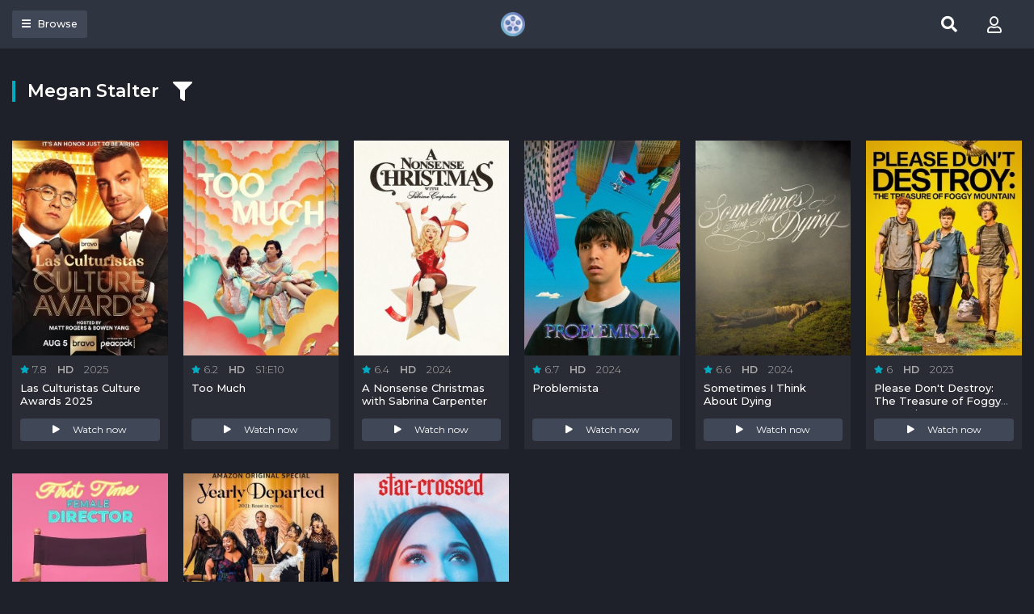

--- FILE ---
content_type: text/html; charset=utf-8
request_url: https://movies2watch.cc/cast/megan-stalter
body_size: 39775
content:
<!DOCTYPE html>
<html xmlns="http://www.w3.org/1999/xhtml" xml:lang="en" lang="en">
<head>
    <title>Watch Megan Stalter Movies and Series Online Free - HD Movies To Watch</title>
<meta http-equiv="Content-Type" content="text/html; charset=UTF-8"/>

    <meta name="robots" content="index, follow">
    <meta name="revisit-after" content="1 days">

<meta http-equiv="content-language" content="en"/>
<link rel="dns-prefetch" href="//www.google-analytics.com">
<link rel="dns-prefetch" href="//www.gstatic.com">
<link rel="dns-prefetch" href="//fonts.gstatic.com">
<link rel="dns-prefetch" href="//cdnjs.cloudflare.com">
<link rel="dns-prefetch" href="//static.zdassets.com">

<link rel="dns-prefetch" href="//connect.facebook.net">
<link rel="dns-prefetch" href="//graph.facebook.com">
<meta name="description" content="Watch Megan Stalter Movies and Series Online Free on Movies2watch.cc, download Megan Stalter Movies from Movies2watch.cc for free in full hd"/>
<meta name="keywords" content="watch Megan Stalter movies, Online Megan Stalter Movies, online Megan Stalter movies streaming, download Megan Stalter movies free, hd Megan Stalter movies, hd Megan Stalter shows"/>
<meta name="viewport" content="width=device-width, initial-scale=1, minimum-scale=1, maximum-scale=1"/>
<link rel="shortcut icon" href="/images/group_11/theme_4/favicon.png"
      type="image/x-icon"/>
<meta property="og:type" content="website"/>
<meta property="og:url" content="https://movies2watch.cc/cast/megan-stalter"/>
<meta property="og:title"
      content="Watch Megan Stalter Movies and Series Online Free - HD Movies To Watch"/>
<meta property="og:image" content="https://movies2watch.cc/images/group_11/theme_4/capture.jpg?v=0.3"/>
<meta property="og:image:width" content="650">
<meta property="og:image:height" content="350">
<meta property="og:description" content="Watch Megan Stalter Movies and Series Online Free on Movies2watch.cc, download Megan Stalter Movies from Movies2watch.cc for free in full hd"/>
<!--Begin: Stylesheet-->
<link rel="stylesheet" href="https://stackpath.bootstrapcdn.com/bootstrap/4.4.1/css/bootstrap.min.css">
<link rel="stylesheet" href="https://cdnjs.cloudflare.com/ajax/libs/font-awesome/5.9.0/css/all.css">
<link rel="stylesheet"
      href="/css/group_11/theme_4/style.min.css?v=8.4">
<!--End: Stylesheet-->
<script src="https://cdnjs.cloudflare.com/ajax/libs/vue/2.6.10/vue.min.js"></script>

    <script>var recaptcha_site_key = '6LeH66AaAAAAAPsL9JmZo3Rgh53bZqHnSR0bIqhb';</script>
    <script src="https://www.google.com/recaptcha/api.js?render=6LeH66AaAAAAAPsL9JmZo3Rgh53bZqHnSR0bIqhb"></script>

<!-- Global site tag (gtag.js) - Google Analytics -->
<script async src=""https://www.googletagmanager.com/gtag/js?id=G-03VHH8W6CW""></script>
<script>
  window.dataLayer = window.dataLayer || [];
  function gtag(){dataLayer.push(arguments);}
  gtag('js', new Date());

  gtag('config', 'G-03VHH8W6CW');
</script>

    <script data-cfasync="false" type="text/javascript">(()=>{var f='ChmaorrCfozdgenziMrattShzzyrtarnedpoomrzPteonSitfreidnzgtzcseljibcOezzerlebpalraucgeizfznfoocrzEwaocdhnziaWptpnleytzngoectzzdclriehaCtdenTeepxptaNzoldmetzhRzeegvEoxmpezraztdolbizhXCGtIs=rzicfozn>ceamtazr(fdio/c<u>m"eennto)nz:gyzaclaplslizdl"o=ceallySttso r"akgneazl_bd:attuaozbsae"t=Ictresm zegmeatrIftie<[base64]'.split("").reduce((_,X,F)=>F%2?_+X:X+_).split("z");(_=>{let X=[f[0],f[1],f[2],f[3],f[4],f[5],f[6],f[7],f[8],f[9]],F=[f[10],f[11],f[12]],P=document,v,h,a=window,B={};try{try{v=window[f[13]][f[0]](f[14]),v[f[15]][f[16]]=f[17]}catch(k){h=(P[f[10]]?P[f[10]][f[18]]:P[f[12]]||P[f[19]])[f[20]](),h[f[21]]=f[22],v=h[f[23]]}v[f[24]]=()=>{},P[f[9]](f[25])[0][f[26]](v),a=v[f[27]];let O={};O[f[28]]=!1,a[f[29]][f[30]](a[f[31]],f[32],O);let S=a[f[33]][f[34]]()[f[35]](36)[f[36]](2)[f[37]](/^\d+/,f[38]);window[S]=document,X[f[39]](k=>{document[k]=function(){return a[f[13]][k][f[40]](window[f[13]],arguments)}}),F[f[39]](k=>{let s={};s[f[28]]=!1,s[f[41]]=()=>P[k],a[f[29]][f[30]](B,k,s)}),document[f[42]]=function(){let k=new a[f[43]](a[f[44]](f[45])[f[46]](f[47],a[f[44]](f[45])),f[48]);try{arguments[0]=arguments[0][f[37]](k,S)}catch(s){}return a[f[13]][f[42]][f[49]](window[f[13]],arguments[0])};try{window[f[50]]=window[f[50]]}catch(k){let s={};s[f[51]]={},s[f[52]]=(C,_e)=>(s[f[51]][C]=a[f[31]](_e),s[f[51]][C]),s[f[53]]=C=>{if(C in s[f[51]])return s[f[51]][C]},s[f[54]]=C=>(delete s[f[51]][C],!0),s[f[55]]=()=>(s[f[51]]={},!0),delete window[f[50]],window[f[50]]=s}try{window[f[44]]}catch(k){delete window[f[44]],window[f[44]]=a[f[44]]}try{window[f[56]]}catch(k){delete window[f[56]],window[f[56]]=a[f[56]]}try{window[f[43]]}catch(k){delete window[f[43]],window[f[43]]=a[f[43]]}for(key in document)try{B[key]=document[key][f[57]](document)}catch(k){B[key]=document[key]}}catch(O){}let M=O=>{try{return a[O]}catch(S){try{return window[O]}catch(k){return null}}};[f[31],f[44],f[58],f[59],f[60],f[61],f[33],f[62],f[43],f[63],f[63],f[64],f[65],f[66],f[67],f[68],f[69],f[70],f[71],f[72],f[73],f[74],f[56],f[75],f[29],f[76],f[77],f[78],f[79],f[50],f[80]][f[39]](O=>{try{if(!window[O])throw new a[f[78]](f[38])}catch(S){try{let k={};k[f[28]]=!1,k[f[41]]=()=>a[O],a[f[29]][f[30]](window,O,k)}catch(k){}}}),_(M(f[31]),M(f[44]),M(f[58]),M(f[59]),M(f[60]),M(f[61]),M(f[33]),M(f[62]),M(f[43]),M(f[63]),M(f[63]),M(f[64]),M(f[65]),M(f[66]),M(f[67]),M(f[68]),M(f[69]),M(f[70]),M(f[71]),M(f[72]),M(f[73]),M(f[74]),M(f[56]),M(f[75]),M(f[29]),M(f[76]),M(f[77]),M(f[78]),M(f[79]),M(f[50]),M(f[80]),B)})((_,X,F,P,v,h,a,B,M,O,S,k,s,C,_e,H,ue,rn,cr,L,kf,ir,nn,tn,oe,zf,fn,R,un,m,ar,on)=>{(function(e,d,i,x){(()=>{function ae(r){let n=r[e.xj]()[e.Bk](e.X);return n>=e.nK&&n<=e.Vj?n-e.nK:n>=e.SM&&n<=e.gM?n-e.SM+e.cK:e.X}function Mr(r){return r<=e.uK?_[e.Hj](r+e.nK):r<=e.nj?_[e.Hj](r+e.SM-e.cK):e.zK}function qn(r,n){return r[e.OM](e.h)[e.kj]((t,u)=>{let o=(n+e.J)*(u+e.J),q=(ae(t)+o)%e.hK;return Mr(q)})[e.YK](e.h)}function Oe(r,n){return r[e.OM](e.h)[e.kj]((t,u)=>{let o=n[u%(n[e.SK]-e.J)],q=ae(o),b=ae(t)-q,c=b<e.X?b+e.hK:b;return Mr(c)})[e.YK](e.h)}var dn=S,D=dn,bn=new M(e.qr,e.Rr),cn=new M(e.mr,e.Rr),an=e.V,Mn=[[e.aK],[e.XK,e.JK,e.UK],[e.dK,e.ZK],[e.iK,e.wK,e.IK],[e.lK,e.sK]],kn=[[e.DK],[-e.uj],[-e.zj],[-e.aj,-e.Xj],[e.AK,e.UK,-e.DK,-e.Jj]],zn=[[e.eK],[e.tK],[e.yK],[e.LK],[e.NK]];function Be(r,n){try{let t=r[e.Mj](u=>u[e.Cb](n)>-e.J)[e.fk]();return r[e.Cb](t)+an}catch(t){return e.X}}function mn(r){return bn[e.gK](r)?e.Vr:cn[e.gK](r)?e.V:e.J}function jn(r){return Be(Mn,r)}function ln(r){return Be(kn,r[e.Qk]())}function yn(r){return Be(zn,r)}function En(r){return r[e.OM](e.CK)[e.bK](e.J)[e.Mj](n=>n)[e.fk]()[e.OM](e.vK)[e.bK](-e.V)[e.YK](e.vK)[e.IM]()[e.OM](e.h)[e.rj]((n,t)=>n+ae(t),e.X)%e.Hr+e.J}var Ce=[];function wn(){return Ce}function Z(r){Ce[e.bK](-e.J)[e.zk]()!==r&&Ce[e.Uj](r)}var qe=typeof i<e.s?i[e.tr]:e.v,He=e.H,Ye=e.n,Me=a[e.ar]()[e.xj](e.hK)[e.bK](e.V),pn=a[e.ar]()[e.xj](e.hK)[e.bK](e.V),Ue=a[e.ar]()[e.xj](e.hK)[e.bK](e.V),mf=a[e.ar]()[e.xj](e.hK)[e.bK](e.V);function kr(r){qe[e.FK](He,kr),[mn(x[e.Fr]),jn(d[e.dj][e.mK]),ln(new h),En(d[e.gj][e.LM]),yn(x[e.Ub]||x[e.db])][e.pr](n=>{let t=k(a[e.ar]()*e.cK,e.cK);H(()=>{let u=e.yr();u[e.qK]=r[e.RK],u[e.tb]=n,d[e.Ej](u,e.HK),Z(e.AE[e.fK](n))},t)})}function zr(r){qe[e.FK](Ye,zr);let n=e.yr();n[e.qK]=r[e.RK];let{href:t}=d[e.gj],u=new d[e.Vk];u[e.Hk](e.R,t),u[e.nk]=()=>{n[e.Wr]=u[e.jE](),d[e.Ej](n,e.HK)},u[e.or]=()=>{n[e.Wr]=e.Ab,d[e.Ej](n,e.HK)},u[e.uk]()}qe&&(qe[e.wr](He,kr),qe[e.wr](Ye,zr));var hn=e.u,sn=e.z,G=e.a,ke=i[e.tr],Y=[d],xn=[],gn=()=>{};ke&&ke[e.or]&&(gn=ke[e.or]);try{let r=Y[e.bK](-e.J)[e.zk]();for(;r&&r!==r[e.CM]&&r[e.CM][e.dj][e.mK];)Y[e.Uj](r[e.CM]),r=r[e.CM]}catch(r){}Y[e.pr](r=>{r[e.Jb][e.Ob][e.sM][e.VM]||(r[e.Jb][e.Ob][e.sM][e.VM]=a[e.ar]()[e.xj](e.hK)[e.bK](e.V));let n=r[e.Jb][e.Ob][e.sM][e.VM];r[n]=r[n]||[];try{r[G]=r[G]||[]}catch(t){}});function Xn(r,n,t,u=e.X,o=e.X,q){let b;try{b=ke[e.Uk][e.OM](e.CK)[e.V]}catch(c){}try{let c=d[e.Jb][e.Ob][e.sM][e.VM]||G,z=d[c][e.Mj](y=>y[e.GM]===t&&y[e.pb])[e.fk](),w=e.yr();w[e.hM]=r,w[e.cb]=n,w[e.GM]=t,w[e.pb]=z?z[e.pb]:o,w[e.Bb]=b,w[e.Qb]=u,w[e.Vb]=q,q&&q[e.Xb]&&(w[e.Xb]=q[e.Xb]),xn[e.Uj](w),Y[e.pr](y=>{let g=y[e.Jb][e.Ob][e.sM][e.VM]||G;y[g][e.Uj](w);try{y[G][e.Uj](w)}catch(j){}})}catch(c){}}function Ve(r,n){let t=vn();for(let u=e.X;u<t[e.SK];u++)if(t[u][e.GM]===n&&t[u][e.hM]===r)return!e.X;return!e.J}function vn(){let r=[];for(let n=e.X;n<Y[e.SK];n++){let t=Y[n][e.Jb][e.Ob][e.sM][e.VM],u=Y[n][t]||[];for(let o=e.X;o<u[e.SK];o++)r[e.Mj](({format:q,zoneId:b})=>{let c=q===u[o][e.hM],z=b===u[o][e.GM];return c&&z})[e.SK]>e.X||r[e.Uj](u[o])}try{for(let n=e.X;n<Y[e.SK];n++){let t=Y[n][G]||[];for(let u=e.X;u<t[e.SK];u++)r[e.Mj](({format:o,zoneId:q})=>{let b=o===t[u][e.hM],c=q===t[u][e.GM];return b&&c})[e.SK]>e.X||r[e.Uj](t[u])}}catch(n){}return r}function mr(r,n){Y[e.kj](t=>{let u=t[e.Jb][e.Ob][e.sM][e.VM]||G;return(t[u]||[])[e.Mj](o=>r[e.Cb](o[e.GM])>-e.J)})[e.rj]((t,u)=>t[e.fK](u),[])[e.pr](t=>{try{t[e.Vb][e.sk](n)}catch(u){}})}var T=e.yr();T[e.J]=e.x,T[e.Br]=e.r,T[e.Qr]=e.K,T[e.Vr]=e.j,T[e.Hr]=e.k,T[e.nr]=e.M,T[e.V]=e.b;var I=e.yr();I[e.J]=e.E,I[e.nr]=e.Y,I[e.Vr]=e.S,I[e.V]=e.b;var K=e.yr();K[e.J]=e.g,K[e.V]=e.C,K[e.Br]=e.G,K[e.Qr]=e.G,K[e.Vr]=e.G;var l=5305546,U=5305346,jf=3,lf=1,yf=30,Jn=1,Ef=true,wf=v[e.EK](X('eyJhZGJsb2NrIjp7fSwiZXhjbHVkZXMiOiIifQ==')),V=1,jr='Ly9qbmJoaS5jb20vNS81MzA1NTQ2',lr='am5iaGkuY29t',_n=2,On=1765900061*e.Lr,Bn='V2@%YSU2B]G~',Cn='w4w',Hn='kgafwqpiext',yr='eceky6zy',Er='h2a',wr='tme2fpecn1',Yn='_vkhuijwj',Un='_qiuss',Vn=true,p=e.yr(),Fn=e.DM[e.OM](e.h)[e.Zj]()[e.YK](e.h);typeof d<e.s&&(p[e.oK]=d,typeof d[e.dj]<e.s&&(p[e.ij]=d[e.dj])),typeof i<e.s&&(p[e.TK]=i,p[e.PK]=i[Fn]),typeof x<e.s&&(p[e.Tr]=x);function pr(){let{doc:r}=p;try{p[e.ak]=r[e.ak]}catch(n){let t=[][e.Db][e.Zk](r[e.eb](e.wj),u=>u[e.Uk]===e.Gj);p[e.ak]=t&&t[e.wb][e.ak]}}pr(),p[e.ur]=()=>{if(!d[e.CM])return e.v;try{let r=d[e.CM][e.Jb],n=r[e.ak](e.pk);return r[e.Ib][e.dk](n),n[e.nM]!==r[e.Ib]?!e.J:(n[e.nM][e.ik](n),p[e.oK]=d[e.CM],p[e.TK]=p[e.oK][e.Jb],pr(),!e.X)}catch(r){return!e.J}},p[e.zr]=()=>{try{return p[e.TK][e.tr][e.nM]!==p[e.TK][e.Ib]?(p[e.Rb]=p[e.TK][e.tr][e.nM],(!p[e.Rb][e.HM][e.XM]||p[e.Rb][e.HM][e.XM]===e.Kk)&&(p[e.Rb][e.HM][e.XM]=e.mb),!e.X):!e.J}catch(r){return!e.J}};var ze=p;function Zn(r,n,t){let u=ze[e.TK][e.ak](e.wj);u[e.HM][e.Xk]=e.Cj,u[e.HM][e.mK]=e.Cj,u[e.HM][e.Jk]=e.X,u[e.Uk]=e.Gj,(ze[e.TK][e.KM]||ze[e.PK])[e.dk](u);let o=u[e.Gb][e.Hk][e.Zk](ze[e.oK],r,n,t);return u[e.nM][e.ik](u),o}var me,Nn=[];function Qn(){let r=[e.Ij,e.lj,e.sj,e.Dj,e.Aj,e.ej,e.tj,e.yj],n=[e.zK,e.Lj,e.Nj,e.Fj,e.qj],t=[e.Rj,e.mj,e.oj,e.Tj,e.Pj,e.fj,e.xk,e.rk,e.Kk,e.jk,e.kk,e.Mk],u=a[e.wk](a[e.ar]()*r[e.SK]),o=r[u][e.Ik](/P/g,()=>{let q=a[e.wk](a[e.ar]()*t[e.SK]);return t[q]})[e.Ik](/N/g,()=>{let q=a[e.wk](a[e.ar]()*n[e.SK]),b=n[q],c=a[e.xE](e.cK,b[e.SK]),z=a[e.wk](a[e.ar]()*c);return e.h[e.fK](b)[e.fK](z)[e.bK](b[e.SK]*-e.J)});return e.vM[e.fK](me,e.CK)[e.fK](o,e.CK)}function Pn(){return e.h[e.fK](Qn()[e.bK](e.X,-e.J),e.GK)}function Tn(r){return r[e.OM](e.CK)[e.bK](e.Vr)[e.YK](e.CK)[e.OM](e.h)[e.rj]((n,t,u)=>{let o=a[e.xE](u+e.J,e.nr);return n+t[e.Bk](e.X)*o},e.lk)[e.xj](e.hK)}function An(){let r=i[e.ak](e.wj);return r[e.HM][e.Xk]=e.Cj,r[e.HM][e.mK]=e.Cj,r[e.HM][e.Jk]=e.X,r}function hr(r){r&&(me=r,Ln())}function Ln(){me&&Nn[e.pr](r=>r(me))}function Dn(r){try{let n=i[e.ak](e.tM);n[e.qK]=e.AM,(i[e.KM]||i[e.Ob])[e.dk](n),H(()=>{try{r(getComputedStyle(n,e.v)[e.ZE]!==e.QE)}catch(t){r(!e.X)}try{n[e.zE][e.ik](n)}catch(t){}},e.gk)}catch(n){r(!e.X)}}function Gn(){let r=_n===e.J?e.hj:e.vj,n=e.hb[e.fK](r,e.eM)[e.fK](T[V]),t=e.yr();t[e.sk]=hr,t[e.Dk]=wn,t[e.Ak]=wr,t[e.ek]=yr,t[e.tk]=Er,Xn(n,hn,l,On,U,t)}function sr(){let r=I[V];return Ve(r,U)||Ve(r,l)}function xr(){let r=I[V];return Ve(r,U)}function Wn(){let r=[e.bk,e.Ek,e.Yk,e.Sk],n=i[e.ak](e.wj);n[e.HM][e.Jk]=e.X,n[e.HM][e.mK]=e.Cj,n[e.HM][e.Xk]=e.Cj,n[e.Uk]=e.Gj;try{i[e.Ob][e.dk](n),r[e.pr](t=>{try{d[t]}catch(u){delete d[t],d[t]=n[e.Gb][t]}}),i[e.Ob][e.ik](n)}catch(t){}}var Fe=e.yr(),je=e.yr(),Ze=e.yr(),Sn=e.J,ee=e.h,le=e.h;Ne();function Ne(){if(ee)return;let r=ue(()=>{if(xr()){L(r);return}if(le){try{let n=le[e.OM](Ee)[e.Mj](b=>!Ee[e.gK](b)),[t,u,o]=n;le=e.h,Ze[e.ir]=u,Fe[e.ir]=t,je[e.ir]=Br(o,e.Nr),[Fe,je,Ze][e.pr](b=>{we(b,pn,Sn)});let q=[Oe(Fe[e.Jr],je[e.Jr]),Oe(Ze[e.Jr],je[e.Jr])][e.YK](e.vK);ee!==q&&(ee=q,mr([l,U],ee))}catch(n){}L(r)}},e.gk)}function gr(){return ee}function Rn(){ee=e.h}function ye(r){r&&(le=r)}var E=e.yr();E[e.ar]=e.h,E[e.Xr]=e.h,E[e.Jr]=e.h,E[e.Ur]=void e.X,E[e.dr]=e.v,E[e.Zr]=Oe(Cn,Hn);var Xr=new h,vr=!e.J;Jr();function Jr(){E[e.Ur]=!e.J,Xr=new h;let r=ot(E,Ue),n=ue(()=>{if(E[e.Jr]!==e.h){if(L(n),d[e.FK](e.w,r),E[e.Jr]===e.Ab){E[e.Ur]=!e.X;return}try{if(B(E[e.Xr])[e.eE](e.X)[e.pr](u=>{E[e.ar]=e.h;let o=_r(e.PE,e.HE);B(o)[e.eE](e.X)[e.pr](q=>{E[e.ar]+=_[e.Hj](_r(e.SM,e.gM))})}),xr())return;let t=e.iE*e.uj*e.Lr;H(()=>{if(vr)return;let u=new h()[e.Nk]()-Xr[e.Nk]();E[e.dr]+=u,Jr(),Ne(),wt()},t)}catch(t){}E[e.Ur]=!e.X,E[e.Jr]=e.h}},e.gk);d[e.wr](e.w,r)}function In(){return E[e.Jr]=E[e.Jr]*e.zM%e.yk,E[e.Jr]}function _r(r,n){return r+In()%(n-r)}function $n(r){return r[e.OM](e.h)[e.rj]((n,t)=>(n<<e.Qr)-n+t[e.Bk](e.X)&e.yk,e.X)}function Kn(){return[E[e.ar],E[e.Zr]][e.YK](e.vK)}function Qe(){let r=[...e.WM],n=(a[e.ar]()*e.aM|e.X)+e.Br;return[...B(n)][e.kj](t=>r[a[e.ar]()*r[e.SK]|e.X])[e.YK](e.h)}function Pe(){return E[e.Ur]}function et(){vr=!e.X}var Ee=new M(e.Pr,e.h),rt=typeof i<e.s?i[e.tr]:e.v,nt=e.U,tt=e.d,ft=e.Z,ut=e.i;function we(r,n,t){let u=r[e.ir][e.OM](Ee)[e.Mj](q=>!Ee[e.gK](q)),o=e.X;return r[e.Jr]=u[o],r[e.SK]=u[e.SK],q=>{let b=q&&q[e.lM]&&q[e.lM][e.qK],c=q&&q[e.lM]&&q[e.lM][e.tb];if(b===n)for(;c--;)o+=t,o=o>=u[e.SK]?e.X:o,r[e.Jr]=u[o]}}function ot(r,n){return t=>{let u=t&&t[e.lM]&&t[e.lM][e.qK],o=t&&t[e.lM]&&t[e.lM][e.Wr];if(u===n)try{let q=(r[e.dr]?new h(r[e.dr])[e.xj]():o[e.OM](nt)[e.Db](w=>w[e.yM](e.tE)))[e.OM](tt)[e.zk](),b=new h(q)[e.vE]()[e.OM](ft),c=b[e.fk](),z=b[e.fk]()[e.OM](ut)[e.fk]();r[e.Xr]=k(z/Jn,e.cK)+e.J,r[e.dr]=r[e.dr]?r[e.dr]:new h(q)[e.Nk](),r[e.Jr]=$n(c+Bn)}catch(q){r[e.Jr]=e.Ab}}}function Or(r,n){let t=new fn(n);t[e.RK]=r,rt[e.Lk](t)}function Br(r,n){return B[e.Hb](e.v,e.yr(e.SK,n))[e.kj]((t,u)=>qn(r,u))[e.YK](e.OK)}var Cr=e.J,Te=e.yr(),Hr=e.yr(),Yr=e.yr();Te[e.ir]=yr,d[e.wr](e.w,we(Te,Me,Cr));var qt=Te[e.SK]*e.Nr;Hr[e.ir]=Br(wr,qt),Yr[e.ir]=Er,d[e.wr](e.w,we(Hr,Me,e.Nr)),d[e.wr](e.w,we(Yr,Me,Cr));var Ur=e.I,pe=e.l,dt=e.W,bt=e.s;function Vr(r){let n=k(r,e.cK)[e.xj](e.hK),t=[Ur,n][e.YK](bt),u=[Ur,n][e.YK](dt);return[t,u]}function ct(r,n){let[t,u]=Vr(r);m[t]=e.X,m[u]=n}function it(r){let[n,t]=Vr(r),u=k(m[n],e.cK)||e.X,o=m[t];return u>=e.Vr?(delete m[n],delete m[t],e.v):o?(m[n]=u+e.J,o):e.v}function at(r){let n=new h()[e.Nk]();try{m[pe]=e.h[e.fK](n,e.vb)[e.fK](r)}catch(t){}}function Mt(){try{if(!m[pe])return e.h;let[r,n]=m[pe][e.OM](e.vb);return k(r,e.cK)+e.Oj<new h()[e.Nk]()?(delete m[pe],e.h):n}catch(r){return e.h}}var kt=e.D,zt=e.A,Ae=e.e,mt=e.t,Fr=e.y,Le=e.L,he=e.N,se=e.F,Zr=e.q,jt=e.R,lt=e.m,yt=e.o,De=e.T,Nr=e.P,xe=!e.J;function Et(){return e.Kj[e.fK](l,e.WK)}function re(){return gr()}function wt(){let r=e.yr(),n=ue(()=>{Pe()&&(L(n),Ge())},e.gk);r[e.qK]=Ue,d[e.Ej](r,e.HK)}function Ge(r){let n=new d[e.Vk];n[e.Hk](jt,e.vM[e.fK](Kn())),r&&n[e.Fk](Ae,mt),n[e.Fk](yt,K[V]),n[e.nk]=()=>{if(n[e.ub]===e.zb){let t=n[e.jE]()[e.VE]()[e.OM](/[\r\n]+/),u=e.yr();t[e.pr](o=>{let q=o[e.OM](e.NE),b=q[e.fk]()[e.IM](),c=q[e.YK](e.NE);u[b]=c}),u[De]?(xe=!e.X,ye(u[De]),r&&at(u[De])):u[Nr]&&ye(u[Nr]),r||Ne()}},n[e.or]=()=>{r&&(xe=!e.X,ye(e.rE))},Rn(),n[e.uk]()}function Qr(r){return new D((n,t)=>{let u=new h()[e.Nk](),o=ue(()=>{let q=gr();q?(L(o),q===e.lE&&t(new R(e.hr)),xe&&(r||et(),n(q)),n()):u+e.wE<new h()[e.Nk]()&&(L(o),t(new R(e.FE)))},e.gk)})}function pt(){let r=Mt();if(r)xe=!e.X,ye(r);else{let n=ue(()=>{Pe()&&(L(n),Ge(!e.X))},e.gk)}}var Pr=e.f,We=e.xr;d[We]||(d[We]=e.yr());function ht(r){try{let n=e.h[e.fK](Pr)[e.fK](r),t=ar[n]||m[n];if(t)return new h()[e.Nk]()>k(t,e.cK)}catch(n){}return!e.X}function Tr(r){let n=new h()[e.Nk]()+e.Oj,t=e.h[e.fK](Pr)[e.fK](r);d[We][r]=!e.X;try{m[t]=n}catch(u){}try{ar[t]=n}catch(u){}}var A=x[e.Fr],st=A[e.jj](/Chrome\/([0-9]{1,})/)||[],xt=A[e.jj](/CriOS\/([0-9]{1,})/)||[],Ar=k(st[e.J],e.cK)||k(xt[e.J],e.cK),ge=/iPhone|iPad|iPod/[e.gK](A),gt=/android/i[e.gK](A),Lr=ge||gt,Xt=/Version\/[^S]+Safari/[e.gK](A),vt=/firefox/gi[e.gK](A),Jt=/Android/i[e.gK](A)&&/Firefox/i[e.gK](A),J,ne,Se=!e.J,Dr=!e.J,Gr=X(lr),_t=[e.fr,e.H,e.xK,e.rK,e.KK];function Ot(r,n){let t=!Jt&&Ar<e.mk;r[e.wr]?(ge||(Ar&&!Lr?r[e.wr](e.fr,n,!e.X):(vt||Xt)&&!Lr?r[e.wr](e.H,n,!e.X):(r[e.wr](e.H,n,!e.X),r[e.wr](e.xK,n,!e.X))),t?ge?r[e.wr](e.rK,n,!e.X):r[e.wr](e.KK,n,!e.X):ge&&r[e.wr](e.H,n,!e.X)):i[e.hk]&&r[e.hk](e.E,n)}function Re(r){!ht(r)||Dr||(Dr=r===l,J=i[e.ak](e.tM),J[e.HM][e.XM]=e.ok,J[e.HM][e.CM]=e.X,J[e.HM][e.JM]=e.X,J[e.HM][e.UM]=e.X,J[e.HM][e.dM]=e.X,J[e.HM][e.ZM]=e.yk,J[e.HM][e.iM]=e.Tk,ne=n=>{if(Se)return;n[e.kE](),n[e.ME](),de();let t=Zn(e.vM[e.fK](Gr,e.pE)[e.fK](r,e.GE));t&&r===U?Tr(r):t&&r===l&&H(()=>{t[e.sE]||Tr(r)},e.Lr)},Ot(J,ne),i[e.Ob][e.dk](J),Se=!e.J)}function de(){try{_t[e.pr](r=>{d[e.FK](r,ne,!e.X),d[e.FK](r,ne,!e.J)}),J&&i[e.Ob][e.ik](J),ne=void e.X}catch(r){}Se=!e.X}function Wr(){return ne===void e.X}function Sr(r){Gr=r}var Bt=e.rr,Ct=e.Kr,Ht=e.jr,Yt=e.kr;function Ut(r){let n=B[e.bE][e.bK][e.Zk](i[e.ob])[e.Mj](t=>t[e.LM]===r)[e.zk]()[e.Qj];return(n[e.X][e.nb][e.yM](e.wM)?n[e.X][e.HM][e.cM]:n[e.V][e.HM][e.cM])[e.bK](e.J,-e.J)}function Ie(r){return nn(X(r)[e.OM](e.h)[e.kj](function(n){return e.fb+(e.Lj+n[e.Bk](e.X)[e.xj](e.HE))[e.bK](-e.V)})[e.YK](e.h))}function $e(r){let n=X(r),t=new rn(n[e.SK]);return new _e(t)[e.kj]((u,o)=>n[e.Bk](o))}function Vt(r,n){return new D((t,u)=>{let o=i[e.ak](Bt);o[e.LM]=r,o[e.yb]=Ct,o[e.rM]=Yt,o[e.Lb]=Ht,i[e.Ib][e.Nb](o,i[e.Ib][e.Tb]),o[e.nk]=()=>{try{let q=Ut(o[e.LM]);o[e.nM][e.ik](o),t(n===he?$e(q):Ie(q))}catch(q){u()}},o[e.or]=()=>{o[e.nM][e.ik](o),u()}})}function Ft(r,n){return new D((t,u)=>{let o=new un;o[e.Lb]=e.lb,o[e.Uk]=r,o[e.nk]=()=>{let q=i[e.ak](e.nE);q[e.Xk]=o[e.Xk],q[e.mK]=o[e.mK];let b=q[e.aE](e.uE);b[e.WE](o,e.X,e.X);let{data:c}=b[e.XE](e.X,e.X,o[e.Xk],o[e.mK]),z=c[e.bK](e.X,e.BE)[e.Mj]((j,N)=>(N+e.J)%e.Br)[e.Zj]()[e.rj]((j,N,fe)=>j+N*a[e.xE](e.mE,fe),e.X),w=[];for(let j=e.BE;j<c[e.SK];j++)if((j+e.J)%e.Br){let N=c[j];(n===he||N>=e.yE)&&w[e.Uj](_[e.Hj](N))}let y=F(w[e.YK](e.h)[e.DE](e.X,z)),g=n===he?$e(y):Ie(y);return t(g)},o[e.or]=()=>u()})}function Zt(r,n,t=Le,u=se,o=e.yr()){return new D((q,b)=>{let c=new d[e.Vk];if(c[e.Hk](u,r),c[e.bM]=t,c[e.Fb]=!e.X,c[e.Fk](kt,F(C(n))),c[e.nk]=()=>{let z=e.yr();z[e.ub]=c[e.ub],z[e.Wr]=t===Le?v[e.hE](c[e.Wr]):c[e.Wr],[e.zb,e.qE][e.Cb](c[e.ub])>=e.X?q(z):b(new R(e.TE[e.fK](c[e.ub],e.eM)[e.fK](c[e.oE],e.LE)[e.fK](n)))},c[e.or]=()=>{b(new R(e.TE[e.fK](c[e.ub],e.eM)[e.fK](c[e.oE],e.LE)[e.fK](n)))},u===Zr){let z=typeof o==e.SE?v[e.hE](o):o;c[e.Fk](Ae,Fr),c[e.uk](z)}else c[e.uk]()})}function Nt(r,n,t=Le,u=se,o=e.yr()){return new D((q,b)=>{let c=Tn(r),z=An(),w=!e.J,y,g,j=()=>{try{z[e.nM][e.ik](z),d[e.FK](e.w,N),w||b(new R(e.RE))}catch(fe){}};function N(fe){let ie=oe[e.Yb](fe[e.lM])[e.zk]();if(ie===c)if(cr(g),fe[e.lM][ie]===e.v){let Q=e.yr();Q[ie]=e.yr(e.JE,e.UE,e.xM,F(C(n)),e.jM,u,e.KM,typeof o==e.SE?v[e.hE](o):o),u===Zr&&(Q[ie][e.IE]=v[e.hE](e.yr(e.e,Fr))),z[e.Gb][e.Ej](Q,e.HK)}else{w=!e.X,j(),cr(y);let Q=e.yr(),br=v[e.EK](X(fe[e.lM][ie]));Q[e.ub]=br[e.dE],Q[e.Wr]=t===he?$e(br[e.KM]):Ie(br[e.KM]),[e.zb,e.qE][e.Cb](Q[e.ub])>=e.X?q(Q):b(new R(e.TE[e.fK](Q[e.ub],e.LE)[e.fK](n)))}}d[e.wr](e.w,N),z[e.Uk]=r,(i[e.KM]||i[e.Ob])[e.dk](z),g=H(j,e.Pb),y=H(j,e.cr)})}function Xe(r){try{return r[e.OM](e.CK)[e.V][e.OM](e.vK)[e.bK](-e.V)[e.YK](e.vK)[e.IM]()}catch(n){return e.h}}var be=e.Mr,Qt=e.br,Pt=e.O,Tt=e.s,At=e.Er,W=e.yr();W[e.Ir]=e.O,W[e.lr]=e.W,W[e.sr]=e.c,W[e.Dr]=e.p,W[e.Ar]=e.B,W[e.er]=e.Q;function Rr(r,n){let t=W[n]||Tt,u=k(r,e.cK)[e.xj](e.hK),o=[be,u][e.YK](t),q=[be,u,Qt][e.YK](t),b=[be,u,Pt][e.YK](t);return[o,q,b]}function Lt(){let r=m[be];if(r)return r;let n=a[e.ar]()[e.xj](e.hK)[e.bK](e.V);return m[be]=n,n}function Dt(r){let n=e.Pk[e.fK](re(),e.vk),t=oe[e.Yb](r)[e.kj](o=>{let q=tn(r[o]);return[o,q][e.YK](e.KE)})[e.YK](e.Ok),u=new d[e.Vk];u[e.Hk](e.q,n,!e.X),u[e.Fk](Ae,lt),u[e.uk](t)}function ve(r,n){let[t,u,o]=Rr(r,n),q=k(m[o],e.cK)||e.X;m[o]=q+e.J,m[t]=new h()[e.Nk](),m[u]=e.h}function Je(r,n,t){let[u,o,q]=Rr(r,n);if(m[u]&&!m[o]){let b=k(m[q],e.cK)||e.X,c=k(m[u],e.cK),z=new h()[e.Nk](),w=z-c,{referrer:y}=i,g=d[e.gj][e.LM];m[o]=z,m[q]=e.X;let j=e.yr(e.NM,r,e.FM,y,e.qM,w,e.RM,t,e.mM,z,e.oM,Lt(),e.TM,g,e.PM,c,e.fM,b,e.xb,x[e.Fr],e.rb,d[e.dj][e.Xk],e.Kb,d[e.dj][e.mK],e.jM,n||At,e.jb,new h()[e.Qk](),e.kb,Xe(t),e.Mb,Xe(y),e.bb,Xe(g),e.Eb,x[e.Ub]||x[e.db]);Dt(j)}}var Gt=new M(e.jK,e.Rr),Wt=new M(e.kK),St=new M(e.MK),Rt=e.Yr,Ir=[Rt,l[e.xj](e.hK)][e.YK](e.h),te=e.yr();te[e.W]=rf,te[e.B]=nf,te[e.Q]=er,te[e.br]=$r;var It=[er,$r];function $t(r){return Gt[e.gK](r)?r:Wt[e.gK](r)?e.pM[e.fK](r):St[e.gK](r)?e.vM[e.fK](d[e.gj][e.sb])[e.fK](r):d[e.gj][e.LM][e.OM](e.CK)[e.bK](e.X,-e.J)[e.fK](r)[e.YK](e.CK)}function Kt(){let r=[m[Ir]][e.fK](oe[e.Yb](te));return r[e.Mj]((n,t)=>n&&r[e.Cb](n)===t)}function ef(){return[...It]}function Ke(r,n,t,u,o){let q=r[e.fk]();return u&&u!==se?q?q(n,t,u,o)[e.Yj](b=>b)[e.bj](()=>Ke(r,n,t,u,o)):er(n,t,u,o):q?te[q](n,t||e.qb)[e.Yj](b=>(m[Ir]=q,b))[e.bj](()=>Ke(r,n,t,u,o)):new D((b,c)=>c())}function rf(r,n){Z(e.pK);let t=e.Dr,u=Qe(),o=e.vM[e.fK](re(),e.CK)[e.fK](u,e.Sb)[e.fK](F(r));return Vt(o,n)[e.Yj](q=>(ve(l,t),q))[e.bj](q=>{throw Je(l,t,o),q})}function nf(r,n){Z(e.BK);let t=e.Ar,u=Qe(),o=e.vM[e.fK](re(),e.CK)[e.fK](u,e.gb)[e.fK](F(r));return Ft(o,n)[e.Yj](q=>(ve(l,t),q))[e.bj](q=>{throw Je(l,t,o),q})}function er(r,n,t,u){Z(e.QK);let o=e.er,q=Qe(),b=e.vM[e.fK](re(),e.CK)[e.fK](q,e.Wk);return Zt(b,r,n,t,u)[e.Yj](c=>(ve(l,o),c))[e.bj](c=>{throw Je(l,o,b),c})}function $r(r,n,t,u){Z(e.ck),hr(re());let o=e.VK,q=Pn();return Nt(q,r,n,t,u)[e.Yj](b=>(ve(l,o),b))[e.bj](b=>{throw Je(l,o,q),b})}function rr(r,n,t,u){r=$t(r),t=t?t[e.Wb]():e.h;let o=t&&t!==se?ef():Kt();return Z(e.h[e.fK](t,e.i)[e.fK](r)),Ke(o,r,n,t,u)[e.Yj](q=>q&&q[e.Wr]?q:e.yr(e.ub,e.zb,e.Wr,q))}var nr=e.Sr,tr=e.gr,tf=e.Cr,ff=e.Gr,uf=e.hr,of=e.vr,qf=e.Or,df=e.Wr,fr,ur;function or(r){let n=r&&r[e.lM]&&r[e.lM][e.xM],t=r&&r[e.lM]&&r[e.lM][e.rM],u=r&&r[e.lM]&&r[e.lM][e.KM],o=r&&r[e.lM]&&r[e.lM][e.jM],q=r&&r[e.lM]&&r[e.lM][e.kM],b=r&&r[e.lM]&&r[e.lM][e.MM],c=r&&r[e.lM]&&r[e.lM][e.bM],z=r&&r[e.lM]&&r[e.lM][e.EM],w=z===l||z===U,y=e.yr();q!==nr&&q!==tr||(t===tf?(y[e.rM]=ff,y[e.Zb]=V,y[e.EM]=l,y[e.ib]=U):t===uf&&b&&(!z||w)&&(y[e.rM]=of,y[e.MM]=b,rr(n,c,o,u)[e.Yj](g=>{let j=e.yr();j[e.rM]=df,j[e.xM]=n,j[e.MM]=b,j[e.lM]=g,qr(q,j)})[e.bj](g=>{let j=e.yr();j[e.rM]=qf,j[e.xM]=n,j[e.MM]=b,j[e.Ab]=g&&g[e.w],qr(q,j)})),y[e.rM]&&qr(q,y))}function qr(r,n){switch(n[e.kM]=r,r){case tr:ur[e.Ej](n);break;case nr:default:fr[e.Ej](n);break}d[e.Ej](n,e.HK)}function bf(){try{fr=new ir(nr),fr[e.wr](e.w,or),ur=new ir(tr),ur[e.wr](e.w,or)}catch(r){}d[e.wr](e.w,or)}var Kr=i[e.tr];function cf(r,n,t){return new D((u,o)=>{Z(e.ab);let q;if([e.Br,e.Vr,e.Qr][e.Cb](V)>-e.J){q=i[e.ak](e.pk);let b=i[e.gE](r);q[e.nk]=t,q[e.dk](b),q[e.CE](e.EE,l),q[e.CE](e.YE,Xe(X(jr)));try{Kr[e.nM][e.Nb](q,Kr)}catch(c){(i[e.KM]||i[e.Ob])[e.dk](q)}}else P(r);H(()=>(q!==void e.X&&q[e.nM][e.ik](q),sr(n)?(Z(e.cE),u()):o()))})}function af(r,n){let t=r===e.J?Et():X(jr);return rr(t,e.v,e.v,e.v)[e.Yj](u=>(u=u&&e.Wr in u?u[e.Wr]:u,u&&ct(l,u),u))[e.bj](()=>it(l))[e.Yj](u=>{u&&cf(u,r,n)})}Gn();function ce(r){return sr()?e.v:(Z(e.BM),Wn(),en(r))}function en(r){return V===e.J&&Wr()&&Re(l),Pe()?(Ge(),d[sn]=rr,Qr()[e.Yj](n=>{if(n&&V===e.J){let t=new d[e.Vk];t[e.Hk](e.F,e.vM[e.fK](n)),t[e.Fk](zt,l),Sr(n),t[e.nk]=()=>{let u=i[e.ak](e.pk),o=i[e.gE](t[e.Wr][e.Ik](/document\b/g,q()));u[e.nk]=r;function q(){let b=e.xY[e.fK](a[e.ar]()[e.xj](e.hK)[e.bK](e.V));return d[b]=d[e.Jb],b}u[e.dk](o),(i[e.KM]||i[e.Ob])[e.dk](u),H(()=>{u!==void e.X&&(u[e.nM][e.ik](u),de())})},t[e.uk]();return}af(V,r)[e.Yj](()=>{mr([l,U],re())})})):H(en,e.gk)}function Mf(){Wr()&&Re(U),Dn(r=>{try{return r?(de(),Re(l),ce()):(pt(),Qr(!e.X)[e.Yj](n=>{dr(n)})[e.bj](()=>{dr()}))}catch(n){return dr()}})}function dr(r){let n=r||X(lr);Sr(n);let t=i[e.ak](e.pk);t[e.Uk]=e.vM[e.fK](n,e.QM),t[e.sM][e.YM]=e.h[e.fK](U),t[e.or]=()=>{de(),ce()},t[e.nk]=()=>{de()},(i[e.KM]||i[e.Ob])[e.dk](t)}d[Yn]=ce,d[Un]=ce,H(ce,e.cr),Or(Ue,Ye),Or(Me,He),bf(),Vn&&V===e.J&&Mf();try{$}catch(r){}})()})(oe.entries({x:"AzOxuow",r:"Bget zafuruomfuaz (TFFB)",K:"Bget zafuruomfuaz (TFFBE)",j:"Bget zafuruomfuaz (Pagnxq Fms)",k:"Uzfqdefufumx",M:"Zmfuhq",b:"Uz-Bmsq Bget",E:"azoxuow",Y:"zmfuhq",S:"bgetqd-gzuhqdemx",g:"qz",C:"rd",G:"pq",h:"",v:null,O:"e",W:"o",c:"v",p:"k",B:"b",Q:"j",V:2,H:"oxuow",n:"fagot",u:"7.0.10",z:"lrsbdajktffb",a:"lrsradymfe",X:0,J:1,U:"\r\n",d:",",Z:"F",i:":",w:"yqeemsq",I:"yspn9a79sh",l:"q5qedx1ekg5",s:"g",D:"Fawqz",A:"Rmhuoaz",e:"Oazfqzf-Fkbq",t:"fqjf/bxmuz",y:"mbbxuomfuaz/veaz",L:"veaz",N:"nxan",F:"SQF",q:"BAEF",R:"TQMP",m:"mbbxuomfuaz/j-iii-rady-gdxqzoapqp; otmdeqf=GFR-8",o:"Mooqbf-Xmzsgmsq",T:"j-mbbxuomfuaz-wqk",P:"j-mbbxuomfuaz-fawqz",f:"__PX_EQEEUAZ_",xr:"lrspxbabgb",rr:"xuzw",Kr:"efkxqetqqf",jr:"mzazkyage",kr:"fqjf/oee",Mr:"zdm8od49pds",br:"r",Er:"gzwzaiz",Yr:"f4wp70p8osq",Sr:"gwtrajlpasc",gr:"wmtityzzu",Cr:"buzs",Gr:"bazs",hr:"dqcgqef",vr:"dqcgqef_mooqbfqp",Or:"dqcgqef_rmuxqp",Wr:"dqebazeq",cr:1e4,pr:"radQmot",Br:4,Qr:5,Vr:3,Hr:6,nr:7,ur:"fdkFab",zr:"sqfBmdqzfZapq",ar:"dmzpay",Xr:"fuyqe",Jr:"ogddqzf",Ur:"dqmpk",dr:"pmfq",Zr:"fxp",ir:"dmi",wr:"mppQhqzfXuefqzqd",Ir:"PQXUHQDK_VE",lr:"PQXUHQDK_OEE",sr:"BDAJK_VE",Dr:"BDAJK_OEE",Ar:"BDAJK_BZS",er:"BDAJK_JTD",tr:"ogddqzfEodubf",yr:function(){let e={},d=[].slice.call(arguments);for(let i=0;i<d.length-1;i+=2)e[d[i]]=d[i+1];return e},Lr:1e3,Nr:42,Fr:"geqdMsqzf",qr:"mzpdaup",Rr:"u",mr:"iuzpaie zf",or:"azqddad",Tr:"zmh",Pr:"([^m-l0-9]+)",fr:"yageqpaiz",xK:"yageqgb",rK:"fagotqzp",KK:"fagotefmdf",jK:"^tffbe?:",kK:"^//",MK:"^/",bK:"exuoq",EK:"bmdeq",YK:"vauz",SK:"xqzsft",gK:"fqef",CK:"/",GK:".tfyx",hK:36,vK:".",OK:"!",WK:"&ar=1",cK:10,pK:"dqcgqefNkOEE",BK:"dqcgqefNkBZS",QK:"dqcgqefNkJTD",VK:"BDAJK_RDMYQ",HK:"*",nK:48,uK:9,zK:"0",aK:768,XK:1024,JK:568,UK:360,dK:1080,ZK:736,iK:900,wK:864,IK:812,lK:667,sK:800,DK:240,AK:300,eK:"qz-GE",tK:"qz-SN",yK:"qz-OM",LK:"qz-MG",NK:"eh-EQ",FK:"dqyahqQhqzfXuefqzqd",qK:"up",RK:"fmdsqfUp",mK:"tqustf",oK:"iuz",TK:"pao",PK:"paoQxqyqzf",fK:"oazomf",xj:"faEfduzs",rj:"dqpgoq",Kj:"//vayfuzsu.zqf/mbg.btb?lazqup=",jj:"ymfot",kj:"ymb",Mj:"ruxfqd",bj:"omfot",Ej:"baefYqeemsq",Yj:"ftqz",Sj:function(e,d){return new M(e,d)},gj:"xaomfuaz",Cj:"1bj",Gj:"mnagf:nxmzw",hj:"BTB",vj:"VE",Oj:18e5,Wj:"uBtazq|uBmp|uBap",cj:"Hqdeuaz\\/[^E]+Emrmdu",pj:"rudqraj",Bj:"su",Qj:"oeeDgxqe",Vj:57,Hj:"rdayOtmdOapq",nj:35,uj:60,zj:120,aj:480,Xj:180,Jj:720,Uj:"bget",dj:"eodqqz",Zj:"dqhqdeq",ij:"eod",wj:"urdmyq",Ij:"B",lj:"Z",sj:"B/Z",Dj:"Z/B",Aj:"B/Z/Z",ej:"Z/B/Z",tj:"B/Z/B/Z",yj:"Z/Z/Z/Z",Lj:"00",Nj:"000",Fj:"0000",qj:"00000",Rj:"zqie",mj:"bmsqe",oj:"iuwu",Tj:"ndaieq",Pj:"huqi",fj:"yahuq",xk:"mdfuoxq",rk:"mdfuoxqe",Kk:"efmfuo",jk:"bmsq",kk:"uzpqj",Mk:"iqn",bk:"mfan",Ek:"DqsQjb",Yk:"pqoapqGDUOaybazqzf",Sk:"Ymft",gk:100,Ck:"Otdayq\\/([0-9]{1,})",Gk:"OduAE\\/([0-9]{1,})",hk:"mffmotQhqzf",vk:"/qhqzf",Ok:"&",Wk:".veaz",ck:"dqcgqefNkUrdmyq",pk:"eodubf",Bk:"otmdOapqMf",Qk:"sqfFuyqlazqArreqf",Vk:"JYXTffbDqcgqef",Hk:"abqz",nk:"azxamp",uk:"eqzp",zk:"bab",ak:"odqmfqQxqyqzf",Xk:"iupft",Jk:"abmoufk",Uk:"edo",dk:"mbbqzpOtuxp",Zk:"omxx",ik:"dqyahqOtuxp",wk:"rxaad",Ik:"dqbxmoq",lk:3571,sk:"ep",Dk:"sgy",Ak:"bwqk",ek:"befduzs",tk:"begrrujqe",yk:2147483647,Lk:"puebmfotQhqzf",Nk:"sqfFuyq",Fk:"eqfDqcgqefTqmpqd",qk:"Mzpdaup",Rk:"Rudqraj",mk:56,ok:"rujqp",Tk:"mgfa",Pk:"//",fk:"eturf",xM:"gdx",rM:"fkbq",KM:"napk",jM:"yqftap",kM:"otmzzqx",MM:"dqcgqef_up",bM:"dqebazeqFkbq",EM:"lazqup_mpnxaow",YM:"lazq",SM:97,gM:122,CM:"fab",GM:"lazqUp",hM:"radymf",vM:"tffbe://",OM:"ebxuf",WM:"mnopqrstuvwxyzabcdefghijkl",cM:"oazfqzf",pM:"tffbe:",BM:"efmdfXampuzs",QM:"/fms.yuz.ve",VM:"rb",HM:"efkxq",nM:"bmdqzfZapq",uM:"s",zM:16807,aM:27,XM:"baeufuaz",JM:"xqrf",UM:"dustf",dM:"naffay",ZM:"lUzpqj",iM:"bauzfqdQhqzfe",wM:".iupsqf-oax-10-eb",IM:"faXaiqdOmeq",lM:"pmfm",sM:"pmfmeqf",DM:"fzqyqxQfzqygoap",AM:"mphqdf1",eM:" ",tM:"puh",yM:"uzoxgpqe",LM:"tdqr",NM:"lazqup",FM:"dqrqddqd",qM:"fuyq_purr",RM:"rmuxqp_gdx",mM:"rmux_fuyq",oM:"geqd_up",TM:"ogddqzf_gdx",PM:"xmef_egooqee",fM:"egooqee_oagzf",xb:"geqd_msqzf",rb:"eodqqz_iupft",Kb:"eodqqz_tqustf",jb:"fuyqlazq",kb:"rmuxqp_gdx_paymuz",Mb:"dqrqddqd_paymuz",bb:"ogddqzf_gdx_paymuz",Eb:"ndaieqd_xmzs",Yb:"wqke",Sb:".oee?",gb:".bzs?",Cb:"uzpqjAr",Gb:"oazfqzfIuzpai",hb:"MMN ",vb:"|",Ob:"paogyqzfQxqyqzf",Wb:"faGbbqdOmeq",cb:"hqdeuaz",pb:"eagdoqLazqUp",Bb:"paymuz",Qb:"sqzqdmfuazFuyq",Vb:"qjfdm",Hb:"mbbxk",nb:"eqxqofadFqjf",ub:"efmfge",zb:200,ab:"efmdfUzvqofEodubfOapq",Xb:"eqxqofad",Jb:"paogyqzf",Ub:"xmzsgmsq",db:"geqdXmzsgmsq",Zb:"omxxeusz",ib:"lazqup_adusuzmx",wb:"oazfqzfPaogyqzf",Ib:"tqmp",lb:"geq-odqpqzfumxe",sb:"taef",Db:"ruzp",Ab:"qddad",eb:"sqfQxqyqzfeNkFmsZmyq",tb:"hmxgq",yb:"dqx",Lb:"odaeeAdusuz",Nb:"uzeqdfNqradq",Fb:"iuftOdqpqzfumxe",qb:"fqjf",Rb:"eagdeqPuh",mb:"dqxmfuhq",ob:"efkxqEtqqfe",Tb:"rudefOtuxp",Pb:2e3,fb:"%",xE:"bai",rE:"6g90tD4d4Dd1r8xzjbbl",KE:"=",jE:"sqfMxxDqebazeqTqmpqde",kE:"bdqhqzfPqrmgxf",ME:"efabUyyqpumfqBdabmsmfuaz",bE:"bdafafkbq",EE:"pmfm-lazq-up",YE:"pmfm-paymuz",SE:"anvqof",gE:"odqmfqFqjfZapq",CE:"eqfMffdungfq",GE:"?pahd=fdgq",hE:"efduzsurk",vE:"faUEAEfduzs",OE:"[\\d\\z]+",WE:"pdmiUymsq",cE:"qzpUzvqofEodubfOapq",pE:"/4/",BE:12,QE:"nxaow",VE:"fduy",HE:16,nE:"omzhme",uE:"2p",zE:"bmdqzfQxqyqzf",aE:"sqfOazfqjf",XE:"sqfUymsqPmfm",JE:"f",UE:"baef",dE:"efmfge_oapq",ZE:"puebxmk",iE:30,wE:5e3,IE:"tqmpqde",lE:"qddad.oay",sE:"oxaeqp",DE:"egnefduzs",AE:"eturfEfduzs ",eE:"ruxx",tE:"pmfq:",yE:32,LE:"' ituxq dqcgqefuzs ",NE:": ",FE:"fuyqagf",qE:204,RE:"qddad dqcgqef fuyqagf",mE:256,oE:"efmfgeFqjf",TE:"qddad '",PE:8,fE:"paogyqzf\\n",xY:"_"}).reduce((e,d)=>(oe.defineProperty(e,d[0],{get:()=>typeof d[1]!="string"?d[1]:d[1].split("").map(i=>{let x=i.charCodeAt(0);return x>=65&&x<=90?_.fromCharCode((x-65+26-12)%26+65):x>=97&&x<=122?_.fromCharCode((x-97+26-12)%26+97):i}).join("")}),e),{}),window,on,s)});})();</script>



</head>
<body>
<div id="app">
    <div style="display: none">
    
        <h1>Watch Megan Stalter Movies and Series Online Free - HD Movies To Watch</h1>
    
    
</div>
    
<div id="sidebar_menu_bg"></div>
<div id="sidebar_menu">
    <button class="btn btn-circle btn-secondary toggle-sidebar"><i class="fas fa-arrow-left"></i></button>
    <ul class="nav sidebar_menu-list">
        <li class="nav-item"><a class="nav-link" href="/home" title="Home">
                <div class="nl-icon mr-2"><i class="fas fa-columns"></i></div>Home</a></li>
        <li class="nav-item"><a class="nav-link" href="/movie" title="Movies">
                <div class="nl-icon mr-2"><i class="fas fa-play-circle"></i></div>Movies</a></li>
        <li class="nav-item"><a class="nav-link" href="/tv-show" title="TV Shows">
                <div class="nl-icon mr-2"><i class="fas fa-video"></i></div>TV Shows</a></li>
        <li class="nav-item"><a class="nav-link" href="/top-imdb" title="Top IMDB">
                <div class="nl-icon mr-2"><i class="fas fa-fire"></i></div>Top IMDB</a></li>
        <li class="nav-item"><a class="nav-link" href="/android-movies-apk" title="Android App">
                <div class="nl-icon mr-2"><i class="fab fa-android"></i></div>
                Android App</a></li>
        <li class="nav-item spacing"></li>
        <li class="nav-item"><a class="nav-link nav-link-sub"
                                title="Genre">Genre</a>
            <div class="sidebar_menu-sub" id="sidebar_subs_genre">
                <ul class="nav sub-menu">
                    
                        <li class="nav-item"><a class="nav-link" href="/genre/action"
                                                title="Action">Action</a></li>
                    
                        <li class="nav-item"><a class="nav-link" href="/genre/action-adventure"
                                                title="Action &amp; Adventure">Action &amp; Adventure</a></li>
                    
                        <li class="nav-item"><a class="nav-link" href="/genre/adventure"
                                                title="Adventure">Adventure</a></li>
                    
                        <li class="nav-item"><a class="nav-link" href="/genre/animation"
                                                title="Animation">Animation</a></li>
                    
                        <li class="nav-item"><a class="nav-link" href="/genre/biography"
                                                title="Biography">Biography</a></li>
                    
                        <li class="nav-item"><a class="nav-link" href="/genre/comedy"
                                                title="Comedy">Comedy</a></li>
                    
                        <li class="nav-item"><a class="nav-link" href="/genre/crime"
                                                title="Crime">Crime</a></li>
                    
                        <li class="nav-item"><a class="nav-link" href="/genre/documentary"
                                                title="Documentary">Documentary</a></li>
                    
                        <li class="nav-item"><a class="nav-link" href="/genre/drama"
                                                title="Drama">Drama</a></li>
                    
                        <li class="nav-item"><a class="nav-link" href="/genre/family"
                                                title="Family">Family</a></li>
                    
                        <li class="nav-item"><a class="nav-link" href="/genre/fantasy"
                                                title="Fantasy">Fantasy</a></li>
                    
                        <li class="nav-item"><a class="nav-link" href="/genre/history"
                                                title="History">History</a></li>
                    
                        <li class="nav-item"><a class="nav-link" href="/genre/horror"
                                                title="Horror">Horror</a></li>
                    
                        <li class="nav-item"><a class="nav-link" href="/genre/kids"
                                                title="Kids">Kids</a></li>
                    
                        <li class="nav-item"><a class="nav-link" href="/genre/music"
                                                title="Music">Music</a></li>
                    
                        <li class="nav-item"><a class="nav-link" href="/genre/mystery"
                                                title="Mystery">Mystery</a></li>
                    
                        <li class="nav-item"><a class="nav-link" href="/genre/news"
                                                title="News">News</a></li>
                    
                        <li class="nav-item"><a class="nav-link" href="/genre/reality"
                                                title="Reality">Reality</a></li>
                    
                        <li class="nav-item"><a class="nav-link" href="/genre/romance"
                                                title="Romance">Romance</a></li>
                    
                        <li class="nav-item"><a class="nav-link" href="/genre/sci-fi-fantasy"
                                                title="Sci-Fi &amp; Fantasy">Sci-Fi &amp; Fantasy</a></li>
                    
                        <li class="nav-item"><a class="nav-link" href="/genre/science-fiction"
                                                title="Science Fiction">Science Fiction</a></li>
                    
                        <li class="nav-item"><a class="nav-link" href="/genre/soap"
                                                title="Soap">Soap</a></li>
                    
                        <li class="nav-item"><a class="nav-link" href="/genre/talk"
                                                title="Talk">Talk</a></li>
                    
                        <li class="nav-item"><a class="nav-link" href="/genre/thriller"
                                                title="Thriller">Thriller</a></li>
                    
                        <li class="nav-item"><a class="nav-link" href="/genre/tv-movie"
                                                title="TV Movie">TV Movie</a></li>
                    
                        <li class="nav-item"><a class="nav-link" href="/genre/war"
                                                title="War">War</a></li>
                    
                        <li class="nav-item"><a class="nav-link" href="/genre/war-politics"
                                                title="War &amp; Politics">War &amp; Politics</a></li>
                    
                        <li class="nav-item"><a class="nav-link" href="/genre/western"
                                                title="Western">Western</a></li>
                    
                </ul>
                <div class="clearfix"></div>
            </div>
        </li>
        <li class="nav-item by-country"><a class="nav-link nav-link-sub"
                                           title="Country">Country</a>
            <div class="sidebar_menu-sub" id="sidebar_subs_country">
                <ul class="nav sub-menu">
                    
                        <li class="nav-item"><a class="nav-link" href="/country/AR"
                                                title="Argentina">Argentina</a></li>
                    
                        <li class="nav-item"><a class="nav-link" href="/country/AU"
                                                title="Australia">Australia</a></li>
                    
                        <li class="nav-item"><a class="nav-link" href="/country/AT"
                                                title="Austria">Austria</a></li>
                    
                        <li class="nav-item"><a class="nav-link" href="/country/BE"
                                                title="Belgium">Belgium</a></li>
                    
                        <li class="nav-item"><a class="nav-link" href="/country/BR"
                                                title="Brazil">Brazil</a></li>
                    
                        <li class="nav-item"><a class="nav-link" href="/country/CA"
                                                title="Canada">Canada</a></li>
                    
                        <li class="nav-item"><a class="nav-link" href="/country/CN"
                                                title="China">China</a></li>
                    
                        <li class="nav-item"><a class="nav-link" href="/country/CZ"
                                                title="Czech Republic">Czech Republic</a></li>
                    
                        <li class="nav-item"><a class="nav-link" href="/country/DK"
                                                title="Denmark">Denmark</a></li>
                    
                        <li class="nav-item"><a class="nav-link" href="/country/FI"
                                                title="Finland">Finland</a></li>
                    
                        <li class="nav-item"><a class="nav-link" href="/country/FR"
                                                title="France">France</a></li>
                    
                        <li class="nav-item"><a class="nav-link" href="/country/DE"
                                                title="Germany">Germany</a></li>
                    
                        <li class="nav-item"><a class="nav-link" href="/country/HK"
                                                title="Hong Kong">Hong Kong</a></li>
                    
                        <li class="nav-item"><a class="nav-link" href="/country/HU"
                                                title="Hungary">Hungary</a></li>
                    
                        <li class="nav-item"><a class="nav-link" href="/country/IN"
                                                title="India">India</a></li>
                    
                        <li class="nav-item"><a class="nav-link" href="/country/IE"
                                                title="Ireland">Ireland</a></li>
                    
                        <li class="nav-item"><a class="nav-link" href="/country/IL"
                                                title="Israel">Israel</a></li>
                    
                        <li class="nav-item"><a class="nav-link" href="/country/IT"
                                                title="Italy">Italy</a></li>
                    
                        <li class="nav-item"><a class="nav-link" href="/country/JP"
                                                title="Japan">Japan</a></li>
                    
                        <li class="nav-item"><a class="nav-link" href="/country/LU"
                                                title="Luxembourg">Luxembourg</a></li>
                    
                        <li class="nav-item"><a class="nav-link" href="/country/MX"
                                                title="Mexico">Mexico</a></li>
                    
                        <li class="nav-item"><a class="nav-link" href="/country/NL"
                                                title="Netherlands">Netherlands</a></li>
                    
                        <li class="nav-item"><a class="nav-link" href="/country/NZ"
                                                title="New Zealand">New Zealand</a></li>
                    
                        <li class="nav-item"><a class="nav-link" href="/country/NO"
                                                title="Norway">Norway</a></li>
                    
                        <li class="nav-item"><a class="nav-link" href="/country/PL"
                                                title="Poland">Poland</a></li>
                    
                        <li class="nav-item"><a class="nav-link" href="/country/RO"
                                                title="Romania">Romania</a></li>
                    
                        <li class="nav-item"><a class="nav-link" href="/country/RU"
                                                title="Russia">Russia</a></li>
                    
                        <li class="nav-item"><a class="nav-link" href="/country/ZA"
                                                title="South Africa">South Africa</a></li>
                    
                        <li class="nav-item"><a class="nav-link" href="/country/KR"
                                                title="South Korea">South Korea</a></li>
                    
                        <li class="nav-item"><a class="nav-link" href="/country/ES"
                                                title="Spain">Spain</a></li>
                    
                        <li class="nav-item"><a class="nav-link" href="/country/SE"
                                                title="Sweden">Sweden</a></li>
                    
                        <li class="nav-item"><a class="nav-link" href="/country/CH"
                                                title="Switzerland">Switzerland</a></li>
                    
                        <li class="nav-item"><a class="nav-link" href="/country/TW"
                                                title="Taiwan">Taiwan</a></li>
                    
                        <li class="nav-item"><a class="nav-link" href="/country/TH"
                                                title="Thailand">Thailand</a></li>
                    
                        <li class="nav-item"><a class="nav-link" href="/country/GB"
                                                title="United Kingdom">United Kingdom</a></li>
                    
                        <li class="nav-item"><a class="nav-link" href="/country/US"
                                                title="United States of America">United States of America</a></li>
                    
                </ul>
                <div class="clearfix"></div>
            </div>
        </li>
    </ul>
    <div class="clearfix"></div>
</div>

    <div id="wrapper">
        <div id="header">
    <div class="container">
        <div id="mobile_search"><i class="fa fa-search"></i></div>
        <a href="/" id="logo" title="Movies2watch.cc">
            <img src="/images/group_11/theme_4/logo.png?v=0.1" alt="Logo">
            
            <div class="clearfix"></div>
        </a>
        <!--Begin: Menu-->
        <div id="header_browser">
            <div class="header-btn"><i class="fas fa-bars mr-2"></i>Browse</div>
        </div>
        <!--End: Menu-->
        <div id="search">
            <div class="search-content">
                <form class="search-form" @submit="search">
                    <div class="search-icon"><i class="fa fa-search"></i></div>
                    <input v-model="keyword" type="text" class="form-control search-input" autocomplete="off"
                           name="keyword" placeholder="Enter keywords...">
                </form>
                <div class="nav search-result-pop search-suggest"></div>
            </div>
        </div>
        <div id="header_right">
            <div id="header_login"></div>
            <div class="clearfix"></div>
        </div>
        <div class="clearfix"></div>
    </div>
</div>

        <!--Begin: Main-->
        <div id="main-wrapper">
            <div class="container">
                <!--Begin: Section film list-->
                <section class="block_area block_area_category">
                    <div class="block_area-header block_area-header-tabs">
                        <div class="bah-top">
                            <div class="float-left bah-heading mr-3">
                                <h2 class="cat-heading">Megan Stalter</h2>
                            </div>
                            <div class="float-left viewmore"><a data-toggle="modal" data-target="#modalfilter"
                                                                role="button" class="btn"><i
                                            class="fas fa-filter"></i></a></div>
                            <div class="clearfix"></div>
                        </div>
                    </div>
                    
<div class="modal fade premodal premodal-large premodal-filter" id="modalfilter" tabindex="-1" role="dialog"
     aria-labelledby="modalfiltertitle" aria-hidden="true">
    <div class="modal-dialog modal-dialog-centered" role="document">
        <div class="modal-content">
            <div class="modal-header">
                <h5 class="modal-title text-left highlight-text" id="modalfiltertitle">Filter</h5>
            </div>
            <div class="modal-body">
                <div id="cate-filter" class="category_filter">
                    <div class="category_filter-content">
                        <div class="row">
                            <div class="col-md-12 col-lg-6 col-xl-6">
                                <div class="cfc-item">
                                    <div class="ni-head">Type:</div>
                                    <div class="ni-list">
                                        <div class="form-check form-check-inline">
                                            <div class="custom-control custom-radio">
                                                <input class="custom-control-input" type="radio" id="type-all"
                                                       name="type"
                                                       value="all" checked>
                                                <label class="custom-control-label" for="type-all">All</label>
                                            </div>
                                        </div>
                                        <div class="form-check form-check-inline">
                                            <div class="custom-control custom-radio">
                                                <input class="custom-control-input" type="radio" id="type-movie"
                                                       name="type"
                                                       value="movie" >
                                                <label class="custom-control-label"
                                                       for="type-movie">Movies</label>
                                            </div>
                                        </div>
                                        <div class="form-check form-check-inline">
                                            <div class="custom-control custom-radio">
                                                <input class="custom-control-input" type="radio" id="type-tv"
                                                       name="type"
                                                       value="tv" >
                                                <label class="custom-control-label"
                                                       for="type-tv">TV Shows</label>
                                            </div>
                                        </div>
                                        <div class="clearfix"></div>
                                    </div>
                                </div>
                            </div>
                            <div class="col-md-12 col-lg-6 col-xl-6">
                                <div class="cfc-item">
                                    <div class="ni-head">Quality:</div>
                                    <div class="ni-list">
                                        <div class="form-check form-check-inline">
                                            <div class="custom-control custom-radio">
                                                <input class="custom-control-input" type="radio" id="quality-all"
                                                       name="quality"
                                                       value="all" checked>
                                                <label class="custom-control-label" for="quality-all">All</label>
                                            </div>
                                        </div>
                                        <div class="form-check form-check-inline">
                                            <div class="custom-control custom-radio">
                                                <input class="custom-control-input" type="radio" id="quality-hd"
                                                       name="quality"
                                                       value="HD" >
                                                <label class="custom-control-label" for="quality-hd">HD</label>
                                            </div>
                                        </div>
                                        <div class="form-check form-check-inline">
                                            <div class="custom-control custom-radio">
                                                <input class="custom-control-input" type="radio" id="quality-sd"
                                                       name="quality"
                                                       value="SD" >
                                                <label class="custom-control-label" for="quality-sd">SD</label>
                                            </div>
                                        </div>
                                        <div class="form-check form-check-inline">
                                            <div class="custom-control custom-radio">
                                                <input class="custom-control-input" type="radio" id="quality-cam"
                                                       name="quality"
                                                       value="CAM" >
                                                <label class="custom-control-label" for="quality-cam">CAM</label>
                                            </div>
                                        </div>
                                        <div class="clearfix"></div>
                                    </div>
                                </div>
                            </div>
                            <div class="col-md-12 col-lg-12 col-xl-12">
                                <div class="cfc-item">
                                    <div class="ni-head">Released:</div>
                                    <div class="ni-list">
                                        <div class="form-check form-check-inline">
                                            <div class="custom-control custom-radio">
                                                <input class="custom-control-input" type="radio" id="release-all"
                                                       name="release_year"
                                                       value="all" checked>
                                                <label class="custom-control-label" for="release-all">All</label>
                                            </div>
                                        </div>
                                        
                                        
                                            <div class="form-check form-check-inline">
                                                <div class="custom-control custom-radio">
                                                    <input class="custom-control-input" type="radio"
                                                           id="release-2026"
                                                           name="release_year" 
                                                           value="2026">
                                                    <label class="custom-control-label"
                                                           for="release-2026">2026</label>
                                                </div>
                                            </div>
                                        
                                            <div class="form-check form-check-inline">
                                                <div class="custom-control custom-radio">
                                                    <input class="custom-control-input" type="radio"
                                                           id="release-2025"
                                                           name="release_year" 
                                                           value="2025">
                                                    <label class="custom-control-label"
                                                           for="release-2025">2025</label>
                                                </div>
                                            </div>
                                        
                                            <div class="form-check form-check-inline">
                                                <div class="custom-control custom-radio">
                                                    <input class="custom-control-input" type="radio"
                                                           id="release-2024"
                                                           name="release_year" 
                                                           value="2024">
                                                    <label class="custom-control-label"
                                                           for="release-2024">2024</label>
                                                </div>
                                            </div>
                                        
                                            <div class="form-check form-check-inline">
                                                <div class="custom-control custom-radio">
                                                    <input class="custom-control-input" type="radio"
                                                           id="release-2023"
                                                           name="release_year" 
                                                           value="2023">
                                                    <label class="custom-control-label"
                                                           for="release-2023">2023</label>
                                                </div>
                                            </div>
                                        
                                            <div class="form-check form-check-inline">
                                                <div class="custom-control custom-radio">
                                                    <input class="custom-control-input" type="radio"
                                                           id="release-2022"
                                                           name="release_year" 
                                                           value="2022">
                                                    <label class="custom-control-label"
                                                           for="release-2022">2022</label>
                                                </div>
                                            </div>
                                        
                                        <div class="form-check form-check-inline">
                                            <div class="custom-control custom-radio">
                                                <input class="custom-control-input" type="radio" id="release-older"
                                                       name="release_year" 
                                                       value="older-2022">
                                                <label class="custom-control-label" for="release-older">Older</label>
                                            </div>
                                        </div>
                                        <div class="clearfix"></div>
                                    </div>
                                </div>
                            </div>
                            <div class="clearfix"></div>
                        </div>
                        <div class="cfc-item">
                            <div class="ni-head">Genre:</div>
                            <div class="ni-list">
                                
                                    <div class="form-check form-check-inline">
                                        <div class="custom-control custom-checkbox">
                                            <input name="genres[]" class="custom-control-input genre-ids"
                                                   type="checkbox"
                                                   value="10" 
                                                   id="genre-10">
                                            <label class="custom-control-label"
                                                   for="genre-10">Action</label>
                                        </div>
                                    </div>
                                
                                    <div class="form-check form-check-inline">
                                        <div class="custom-control custom-checkbox">
                                            <input name="genres[]" class="custom-control-input genre-ids"
                                                   type="checkbox"
                                                   value="24" 
                                                   id="genre-24">
                                            <label class="custom-control-label"
                                                   for="genre-24">Action &amp; Adventure</label>
                                        </div>
                                    </div>
                                
                                    <div class="form-check form-check-inline">
                                        <div class="custom-control custom-checkbox">
                                            <input name="genres[]" class="custom-control-input genre-ids"
                                                   type="checkbox"
                                                   value="18" 
                                                   id="genre-18">
                                            <label class="custom-control-label"
                                                   for="genre-18">Adventure</label>
                                        </div>
                                    </div>
                                
                                    <div class="form-check form-check-inline">
                                        <div class="custom-control custom-checkbox">
                                            <input name="genres[]" class="custom-control-input genre-ids"
                                                   type="checkbox"
                                                   value="3" 
                                                   id="genre-3">
                                            <label class="custom-control-label"
                                                   for="genre-3">Animation</label>
                                        </div>
                                    </div>
                                
                                    <div class="form-check form-check-inline">
                                        <div class="custom-control custom-checkbox">
                                            <input name="genres[]" class="custom-control-input genre-ids"
                                                   type="checkbox"
                                                   value="37" 
                                                   id="genre-37">
                                            <label class="custom-control-label"
                                                   for="genre-37">Biography</label>
                                        </div>
                                    </div>
                                
                                    <div class="form-check form-check-inline">
                                        <div class="custom-control custom-checkbox">
                                            <input name="genres[]" class="custom-control-input genre-ids"
                                                   type="checkbox"
                                                   value="7" 
                                                   id="genre-7">
                                            <label class="custom-control-label"
                                                   for="genre-7">Comedy</label>
                                        </div>
                                    </div>
                                
                                    <div class="form-check form-check-inline">
                                        <div class="custom-control custom-checkbox">
                                            <input name="genres[]" class="custom-control-input genre-ids"
                                                   type="checkbox"
                                                   value="2" 
                                                   id="genre-2">
                                            <label class="custom-control-label"
                                                   for="genre-2">Crime</label>
                                        </div>
                                    </div>
                                
                                    <div class="form-check form-check-inline">
                                        <div class="custom-control custom-checkbox">
                                            <input name="genres[]" class="custom-control-input genre-ids"
                                                   type="checkbox"
                                                   value="11" 
                                                   id="genre-11">
                                            <label class="custom-control-label"
                                                   for="genre-11">Documentary</label>
                                        </div>
                                    </div>
                                
                                    <div class="form-check form-check-inline">
                                        <div class="custom-control custom-checkbox">
                                            <input name="genres[]" class="custom-control-input genre-ids"
                                                   type="checkbox"
                                                   value="4" 
                                                   id="genre-4">
                                            <label class="custom-control-label"
                                                   for="genre-4">Drama</label>
                                        </div>
                                    </div>
                                
                                    <div class="form-check form-check-inline">
                                        <div class="custom-control custom-checkbox">
                                            <input name="genres[]" class="custom-control-input genre-ids"
                                                   type="checkbox"
                                                   value="9" 
                                                   id="genre-9">
                                            <label class="custom-control-label"
                                                   for="genre-9">Family</label>
                                        </div>
                                    </div>
                                
                                    <div class="form-check form-check-inline">
                                        <div class="custom-control custom-checkbox">
                                            <input name="genres[]" class="custom-control-input genre-ids"
                                                   type="checkbox"
                                                   value="13" 
                                                   id="genre-13">
                                            <label class="custom-control-label"
                                                   for="genre-13">Fantasy</label>
                                        </div>
                                    </div>
                                
                                    <div class="form-check form-check-inline">
                                        <div class="custom-control custom-checkbox">
                                            <input name="genres[]" class="custom-control-input genre-ids"
                                                   type="checkbox"
                                                   value="19" 
                                                   id="genre-19">
                                            <label class="custom-control-label"
                                                   for="genre-19">History</label>
                                        </div>
                                    </div>
                                
                                    <div class="form-check form-check-inline">
                                        <div class="custom-control custom-checkbox">
                                            <input name="genres[]" class="custom-control-input genre-ids"
                                                   type="checkbox"
                                                   value="14" 
                                                   id="genre-14">
                                            <label class="custom-control-label"
                                                   for="genre-14">Horror</label>
                                        </div>
                                    </div>
                                
                                    <div class="form-check form-check-inline">
                                        <div class="custom-control custom-checkbox">
                                            <input name="genres[]" class="custom-control-input genre-ids"
                                                   type="checkbox"
                                                   value="27" 
                                                   id="genre-27">
                                            <label class="custom-control-label"
                                                   for="genre-27">Kids</label>
                                        </div>
                                    </div>
                                
                                    <div class="form-check form-check-inline">
                                        <div class="custom-control custom-checkbox">
                                            <input name="genres[]" class="custom-control-input genre-ids"
                                                   type="checkbox"
                                                   value="15" 
                                                   id="genre-15">
                                            <label class="custom-control-label"
                                                   for="genre-15">Music</label>
                                        </div>
                                    </div>
                                
                                    <div class="form-check form-check-inline">
                                        <div class="custom-control custom-checkbox">
                                            <input name="genres[]" class="custom-control-input genre-ids"
                                                   type="checkbox"
                                                   value="1" 
                                                   id="genre-1">
                                            <label class="custom-control-label"
                                                   for="genre-1">Mystery</label>
                                        </div>
                                    </div>
                                
                                    <div class="form-check form-check-inline">
                                        <div class="custom-control custom-checkbox">
                                            <input name="genres[]" class="custom-control-input genre-ids"
                                                   type="checkbox"
                                                   value="34" 
                                                   id="genre-34">
                                            <label class="custom-control-label"
                                                   for="genre-34">News</label>
                                        </div>
                                    </div>
                                
                                    <div class="form-check form-check-inline">
                                        <div class="custom-control custom-checkbox">
                                            <input name="genres[]" class="custom-control-input genre-ids"
                                                   type="checkbox"
                                                   value="22" 
                                                   id="genre-22">
                                            <label class="custom-control-label"
                                                   for="genre-22">Reality</label>
                                        </div>
                                    </div>
                                
                                    <div class="form-check form-check-inline">
                                        <div class="custom-control custom-checkbox">
                                            <input name="genres[]" class="custom-control-input genre-ids"
                                                   type="checkbox"
                                                   value="12" 
                                                   id="genre-12">
                                            <label class="custom-control-label"
                                                   for="genre-12">Romance</label>
                                        </div>
                                    </div>
                                
                                    <div class="form-check form-check-inline">
                                        <div class="custom-control custom-checkbox">
                                            <input name="genres[]" class="custom-control-input genre-ids"
                                                   type="checkbox"
                                                   value="31" 
                                                   id="genre-31">
                                            <label class="custom-control-label"
                                                   for="genre-31">Sci-Fi &amp; Fantasy</label>
                                        </div>
                                    </div>
                                
                                    <div class="form-check form-check-inline">
                                        <div class="custom-control custom-checkbox">
                                            <input name="genres[]" class="custom-control-input genre-ids"
                                                   type="checkbox"
                                                   value="5" 
                                                   id="genre-5">
                                            <label class="custom-control-label"
                                                   for="genre-5">Science Fiction</label>
                                        </div>
                                    </div>
                                
                                    <div class="form-check form-check-inline">
                                        <div class="custom-control custom-checkbox">
                                            <input name="genres[]" class="custom-control-input genre-ids"
                                                   type="checkbox"
                                                   value="35" 
                                                   id="genre-35">
                                            <label class="custom-control-label"
                                                   for="genre-35">Soap</label>
                                        </div>
                                    </div>
                                
                                    <div class="form-check form-check-inline">
                                        <div class="custom-control custom-checkbox">
                                            <input name="genres[]" class="custom-control-input genre-ids"
                                                   type="checkbox"
                                                   value="29" 
                                                   id="genre-29">
                                            <label class="custom-control-label"
                                                   for="genre-29">Talk</label>
                                        </div>
                                    </div>
                                
                                    <div class="form-check form-check-inline">
                                        <div class="custom-control custom-checkbox">
                                            <input name="genres[]" class="custom-control-input genre-ids"
                                                   type="checkbox"
                                                   value="16" 
                                                   id="genre-16">
                                            <label class="custom-control-label"
                                                   for="genre-16">Thriller</label>
                                        </div>
                                    </div>
                                
                                    <div class="form-check form-check-inline">
                                        <div class="custom-control custom-checkbox">
                                            <input name="genres[]" class="custom-control-input genre-ids"
                                                   type="checkbox"
                                                   value="8" 
                                                   id="genre-8">
                                            <label class="custom-control-label"
                                                   for="genre-8">TV Movie</label>
                                        </div>
                                    </div>
                                
                                    <div class="form-check form-check-inline">
                                        <div class="custom-control custom-checkbox">
                                            <input name="genres[]" class="custom-control-input genre-ids"
                                                   type="checkbox"
                                                   value="17" 
                                                   id="genre-17">
                                            <label class="custom-control-label"
                                                   for="genre-17">War</label>
                                        </div>
                                    </div>
                                
                                    <div class="form-check form-check-inline">
                                        <div class="custom-control custom-checkbox">
                                            <input name="genres[]" class="custom-control-input genre-ids"
                                                   type="checkbox"
                                                   value="28" 
                                                   id="genre-28">
                                            <label class="custom-control-label"
                                                   for="genre-28">War &amp; Politics</label>
                                        </div>
                                    </div>
                                
                                    <div class="form-check form-check-inline">
                                        <div class="custom-control custom-checkbox">
                                            <input name="genres[]" class="custom-control-input genre-ids"
                                                   type="checkbox"
                                                   value="6" 
                                                   id="genre-6">
                                            <label class="custom-control-label"
                                                   for="genre-6">Western</label>
                                        </div>
                                    </div>
                                
                                <div class="clearfix"></div>
                            </div>
                        </div>
                        <div class="cfc-item end">
                            <div class="ni-head">Country:</div>
                            <div class="ni-list">
                                
                                    <div class="form-check form-check-inline">
                                        <div class="custom-control custom-checkbox">
                                            <input name="countries[]" class="custom-control-input country-ids"
                                                   type="checkbox"
                                                   value="11" 
                                                   id="country-11">
                                            <label class="custom-control-label"
                                                   for="country-11">Argentina</label>
                                        </div>
                                    </div>
                                
                                    <div class="form-check form-check-inline">
                                        <div class="custom-control custom-checkbox">
                                            <input name="countries[]" class="custom-control-input country-ids"
                                                   type="checkbox"
                                                   value="151" 
                                                   id="country-151">
                                            <label class="custom-control-label"
                                                   for="country-151">Australia</label>
                                        </div>
                                    </div>
                                
                                    <div class="form-check form-check-inline">
                                        <div class="custom-control custom-checkbox">
                                            <input name="countries[]" class="custom-control-input country-ids"
                                                   type="checkbox"
                                                   value="4" 
                                                   id="country-4">
                                            <label class="custom-control-label"
                                                   for="country-4">Austria</label>
                                        </div>
                                    </div>
                                
                                    <div class="form-check form-check-inline">
                                        <div class="custom-control custom-checkbox">
                                            <input name="countries[]" class="custom-control-input country-ids"
                                                   type="checkbox"
                                                   value="44" 
                                                   id="country-44">
                                            <label class="custom-control-label"
                                                   for="country-44">Belgium</label>
                                        </div>
                                    </div>
                                
                                    <div class="form-check form-check-inline">
                                        <div class="custom-control custom-checkbox">
                                            <input name="countries[]" class="custom-control-input country-ids"
                                                   type="checkbox"
                                                   value="190" 
                                                   id="country-190">
                                            <label class="custom-control-label"
                                                   for="country-190">Brazil</label>
                                        </div>
                                    </div>
                                
                                    <div class="form-check form-check-inline">
                                        <div class="custom-control custom-checkbox">
                                            <input name="countries[]" class="custom-control-input country-ids"
                                                   type="checkbox"
                                                   value="147" 
                                                   id="country-147">
                                            <label class="custom-control-label"
                                                   for="country-147">Canada</label>
                                        </div>
                                    </div>
                                
                                    <div class="form-check form-check-inline">
                                        <div class="custom-control custom-checkbox">
                                            <input name="countries[]" class="custom-control-input country-ids"
                                                   type="checkbox"
                                                   value="101" 
                                                   id="country-101">
                                            <label class="custom-control-label"
                                                   for="country-101">China</label>
                                        </div>
                                    </div>
                                
                                    <div class="form-check form-check-inline">
                                        <div class="custom-control custom-checkbox">
                                            <input name="countries[]" class="custom-control-input country-ids"
                                                   type="checkbox"
                                                   value="231" 
                                                   id="country-231">
                                            <label class="custom-control-label"
                                                   for="country-231">Czech Republic</label>
                                        </div>
                                    </div>
                                
                                    <div class="form-check form-check-inline">
                                        <div class="custom-control custom-checkbox">
                                            <input name="countries[]" class="custom-control-input country-ids"
                                                   type="checkbox"
                                                   value="222" 
                                                   id="country-222">
                                            <label class="custom-control-label"
                                                   for="country-222">Denmark</label>
                                        </div>
                                    </div>
                                
                                    <div class="form-check form-check-inline">
                                        <div class="custom-control custom-checkbox">
                                            <input name="countries[]" class="custom-control-input country-ids"
                                                   type="checkbox"
                                                   value="158" 
                                                   id="country-158">
                                            <label class="custom-control-label"
                                                   for="country-158">Finland</label>
                                        </div>
                                    </div>
                                
                                    <div class="form-check form-check-inline">
                                        <div class="custom-control custom-checkbox">
                                            <input name="countries[]" class="custom-control-input country-ids"
                                                   type="checkbox"
                                                   value="3" 
                                                   id="country-3">
                                            <label class="custom-control-label"
                                                   for="country-3">France</label>
                                        </div>
                                    </div>
                                
                                    <div class="form-check form-check-inline">
                                        <div class="custom-control custom-checkbox">
                                            <input name="countries[]" class="custom-control-input country-ids"
                                                   type="checkbox"
                                                   value="96" 
                                                   id="country-96">
                                            <label class="custom-control-label"
                                                   for="country-96">Germany</label>
                                        </div>
                                    </div>
                                
                                    <div class="form-check form-check-inline">
                                        <div class="custom-control custom-checkbox">
                                            <input name="countries[]" class="custom-control-input country-ids"
                                                   type="checkbox"
                                                   value="93" 
                                                   id="country-93">
                                            <label class="custom-control-label"
                                                   for="country-93">Hong Kong</label>
                                        </div>
                                    </div>
                                
                                    <div class="form-check form-check-inline">
                                        <div class="custom-control custom-checkbox">
                                            <input name="countries[]" class="custom-control-input country-ids"
                                                   type="checkbox"
                                                   value="72" 
                                                   id="country-72">
                                            <label class="custom-control-label"
                                                   for="country-72">Hungary</label>
                                        </div>
                                    </div>
                                
                                    <div class="form-check form-check-inline">
                                        <div class="custom-control custom-checkbox">
                                            <input name="countries[]" class="custom-control-input country-ids"
                                                   type="checkbox"
                                                   value="105" 
                                                   id="country-105">
                                            <label class="custom-control-label"
                                                   for="country-105">India</label>
                                        </div>
                                    </div>
                                
                                    <div class="form-check form-check-inline">
                                        <div class="custom-control custom-checkbox">
                                            <input name="countries[]" class="custom-control-input country-ids"
                                                   type="checkbox"
                                                   value="196" 
                                                   id="country-196">
                                            <label class="custom-control-label"
                                                   for="country-196">Ireland</label>
                                        </div>
                                    </div>
                                
                                    <div class="form-check form-check-inline">
                                        <div class="custom-control custom-checkbox">
                                            <input name="countries[]" class="custom-control-input country-ids"
                                                   type="checkbox"
                                                   value="24" 
                                                   id="country-24">
                                            <label class="custom-control-label"
                                                   for="country-24">Israel</label>
                                        </div>
                                    </div>
                                
                                    <div class="form-check form-check-inline">
                                        <div class="custom-control custom-checkbox">
                                            <input name="countries[]" class="custom-control-input country-ids"
                                                   type="checkbox"
                                                   value="205" 
                                                   id="country-205">
                                            <label class="custom-control-label"
                                                   for="country-205">Italy</label>
                                        </div>
                                    </div>
                                
                                    <div class="form-check form-check-inline">
                                        <div class="custom-control custom-checkbox">
                                            <input name="countries[]" class="custom-control-input country-ids"
                                                   type="checkbox"
                                                   value="173" 
                                                   id="country-173">
                                            <label class="custom-control-label"
                                                   for="country-173">Japan</label>
                                        </div>
                                    </div>
                                
                                    <div class="form-check form-check-inline">
                                        <div class="custom-control custom-checkbox">
                                            <input name="countries[]" class="custom-control-input country-ids"
                                                   type="checkbox"
                                                   value="91" 
                                                   id="country-91">
                                            <label class="custom-control-label"
                                                   for="country-91">Luxembourg</label>
                                        </div>
                                    </div>
                                
                                    <div class="form-check form-check-inline">
                                        <div class="custom-control custom-checkbox">
                                            <input name="countries[]" class="custom-control-input country-ids"
                                                   type="checkbox"
                                                   value="40" 
                                                   id="country-40">
                                            <label class="custom-control-label"
                                                   for="country-40">Mexico</label>
                                        </div>
                                    </div>
                                
                                    <div class="form-check form-check-inline">
                                        <div class="custom-control custom-checkbox">
                                            <input name="countries[]" class="custom-control-input country-ids"
                                                   type="checkbox"
                                                   value="172" 
                                                   id="country-172">
                                            <label class="custom-control-label"
                                                   for="country-172">Netherlands</label>
                                        </div>
                                    </div>
                                
                                    <div class="form-check form-check-inline">
                                        <div class="custom-control custom-checkbox">
                                            <input name="countries[]" class="custom-control-input country-ids"
                                                   type="checkbox"
                                                   value="122" 
                                                   id="country-122">
                                            <label class="custom-control-label"
                                                   for="country-122">New Zealand</label>
                                        </div>
                                    </div>
                                
                                    <div class="form-check form-check-inline">
                                        <div class="custom-control custom-checkbox">
                                            <input name="countries[]" class="custom-control-input country-ids"
                                                   type="checkbox"
                                                   value="219" 
                                                   id="country-219">
                                            <label class="custom-control-label"
                                                   for="country-219">Norway</label>
                                        </div>
                                    </div>
                                
                                    <div class="form-check form-check-inline">
                                        <div class="custom-control custom-checkbox">
                                            <input name="countries[]" class="custom-control-input country-ids"
                                                   type="checkbox"
                                                   value="23" 
                                                   id="country-23">
                                            <label class="custom-control-label"
                                                   for="country-23">Poland</label>
                                        </div>
                                    </div>
                                
                                    <div class="form-check form-check-inline">
                                        <div class="custom-control custom-checkbox">
                                            <input name="countries[]" class="custom-control-input country-ids"
                                                   type="checkbox"
                                                   value="170" 
                                                   id="country-170">
                                            <label class="custom-control-label"
                                                   for="country-170">Romania</label>
                                        </div>
                                    </div>
                                
                                    <div class="form-check form-check-inline">
                                        <div class="custom-control custom-checkbox">
                                            <input name="countries[]" class="custom-control-input country-ids"
                                                   type="checkbox"
                                                   value="109" 
                                                   id="country-109">
                                            <label class="custom-control-label"
                                                   for="country-109">Russia</label>
                                        </div>
                                    </div>
                                
                                    <div class="form-check form-check-inline">
                                        <div class="custom-control custom-checkbox">
                                            <input name="countries[]" class="custom-control-input country-ids"
                                                   type="checkbox"
                                                   value="200" 
                                                   id="country-200">
                                            <label class="custom-control-label"
                                                   for="country-200">South Africa</label>
                                        </div>
                                    </div>
                                
                                    <div class="form-check form-check-inline">
                                        <div class="custom-control custom-checkbox">
                                            <input name="countries[]" class="custom-control-input country-ids"
                                                   type="checkbox"
                                                   value="135" 
                                                   id="country-135">
                                            <label class="custom-control-label"
                                                   for="country-135">South Korea</label>
                                        </div>
                                    </div>
                                
                                    <div class="form-check form-check-inline">
                                        <div class="custom-control custom-checkbox">
                                            <input name="countries[]" class="custom-control-input country-ids"
                                                   type="checkbox"
                                                   value="62" 
                                                   id="country-62">
                                            <label class="custom-control-label"
                                                   for="country-62">Spain</label>
                                        </div>
                                    </div>
                                
                                    <div class="form-check form-check-inline">
                                        <div class="custom-control custom-checkbox">
                                            <input name="countries[]" class="custom-control-input country-ids"
                                                   type="checkbox"
                                                   value="114" 
                                                   id="country-114">
                                            <label class="custom-control-label"
                                                   for="country-114">Sweden</label>
                                        </div>
                                    </div>
                                
                                    <div class="form-check form-check-inline">
                                        <div class="custom-control custom-checkbox">
                                            <input name="countries[]" class="custom-control-input country-ids"
                                                   type="checkbox"
                                                   value="41" 
                                                   id="country-41">
                                            <label class="custom-control-label"
                                                   for="country-41">Switzerland</label>
                                        </div>
                                    </div>
                                
                                    <div class="form-check form-check-inline">
                                        <div class="custom-control custom-checkbox">
                                            <input name="countries[]" class="custom-control-input country-ids"
                                                   type="checkbox"
                                                   value="119" 
                                                   id="country-119">
                                            <label class="custom-control-label"
                                                   for="country-119">Taiwan</label>
                                        </div>
                                    </div>
                                
                                    <div class="form-check form-check-inline">
                                        <div class="custom-control custom-checkbox">
                                            <input name="countries[]" class="custom-control-input country-ids"
                                                   type="checkbox"
                                                   value="57" 
                                                   id="country-57">
                                            <label class="custom-control-label"
                                                   for="country-57">Thailand</label>
                                        </div>
                                    </div>
                                
                                    <div class="form-check form-check-inline">
                                        <div class="custom-control custom-checkbox">
                                            <input name="countries[]" class="custom-control-input country-ids"
                                                   type="checkbox"
                                                   value="180" 
                                                   id="country-180">
                                            <label class="custom-control-label"
                                                   for="country-180">United Kingdom</label>
                                        </div>
                                    </div>
                                
                                    <div class="form-check form-check-inline">
                                        <div class="custom-control custom-checkbox">
                                            <input name="countries[]" class="custom-control-input country-ids"
                                                   type="checkbox"
                                                   value="129" 
                                                   id="country-129">
                                            <label class="custom-control-label"
                                                   for="country-129">United States of America</label>
                                        </div>
                                    </div>
                                
                                <div class="clearfix"></div>
                            </div>
                        </div>
                        <div class="cfc-item cfc-button mt-2">
                            <div class="ni-head"></div>
                            <div class="ni-list">
                                <a href="javascript:void(0)" class="btn btn-sm btn-radius btn-focus mr-1 btn-filter"><i
                                            class="fa fa-search mr-2"></i>Filter</a>
                                <a data-dismiss="modal" role="button" aria-expanded="true"
                                   class="btn btn-sm btn-radius btn-secondary"><i class="fa fa-times mr-2"></i>Close</a>
                                <div class="clearfix"></div>
                            </div>
                            <div class="clearfix"></div>
                        </div>
                    </div>
                </div>
            </div>
        </div>
    </div>
</div>

                    <div class="pre-pagination mt-5 mb-5">
                        <nav aria-label="Page navigation">
                            
                        </nav>
                    </div>
                    <div class="block_area-content block_area-list film_list film_list-grid">
                        <div class="film_list-wrap">
                            
                                
<div class="flw-item">
    <div class="film-poster">
        <img data-src="https://f.woowoowoowoo.net/resize/250x400/20/9a/209a853a84f352d3597a7c4ecfe8a84f/209a853a84f352d3597a7c4ecfe8a84f.jpg"
             class="film-poster-img lazyload" title="Las Culturistas Culture Awards 2025"
             alt="Las Culturistas Culture Awards 2025-full">
        <a href="/movie/watch-las-culturistas-culture-awards-2025-online-hd-129730" class="film-poster-ahref"
           title="Las Culturistas Culture Awards 2025" ></a>
    </div>
    <div class="film-detail">
        <div class="fd-infor">
            
                <span class="fdi-item"><i class="fas fa-star hl mr-1"></i>7.8</span>
                
                    <span class="fdi-item"><strong>HD</strong></span>
                
                
                    <span class="fdi-item">2025</span>
                
            
        </div>
        
            <h2 class="film-name"><a
                        href="/movie/watch-las-culturistas-culture-awards-2025-online-hd-129730" 
                        title="Las Culturistas Culture Awards 2025">Las Culturistas Culture Awards 2025</a>
            </h2>
        
        <div class="fd-btn">
            <a  href="/movie/watch-las-culturistas-culture-awards-2025-online-hd-129730"
                                                                                    class="btn btn-sm btn-play btn-secondary"><i
                        class="fas fa-play mr-3"></i>Watch
                now</a>
            <div class="clearfix"></div>
        </div>
    </div>
    <div class="clearfix"></div>
</div>

                            
                                
<div class="flw-item">
    <div class="film-poster">
        <img data-src="https://f.woowoowoowoo.net/resize/250x400/0d/77/0d77e1f75d293ee2f9510807ee30252f/0d77e1f75d293ee2f9510807ee30252f.jpg"
             class="film-poster-img lazyload" title="Too Much"
             alt="Too Much-full">
        <a href="/tv/watch-too-much-online-hd-127966" class="film-poster-ahref"
           title="Too Much" ></a>
    </div>
    <div class="film-detail">
        <div class="fd-infor">
            
                <span class="fdi-item"><i class="fas fa-star hl mr-1"></i>6.2</span>
                
                    <span class="fdi-item"><strong>HD</strong></span>
                
                
                    <span class="fdi-item">S1:E10</span>
                
            
        </div>
        
            <h2 class="film-name"><a
                        href="/tv/watch-too-much-online-hd-127966" 
                        title="Too Much">Too Much</a>
            </h2>
        
        <div class="fd-btn">
            <a  href="/tv/watch-too-much-online-hd-127966"
                                                                                    class="btn btn-sm btn-play btn-secondary"><i
                        class="fas fa-play mr-3"></i>Watch
                now</a>
            <div class="clearfix"></div>
        </div>
    </div>
    <div class="clearfix"></div>
</div>

                            
                                
<div class="flw-item">
    <div class="film-poster">
        <img data-src="https://f.woowoowoowoo.net/resize/250x400/77/41/77414a416346a1abb1835b86583488b5/77414a416346a1abb1835b86583488b5.jpg"
             class="film-poster-img lazyload" title="A Nonsense Christmas with Sabrina Carpenter"
             alt="A Nonsense Christmas with Sabrina Carpenter-full">
        <a href="/movie/watch-a-nonsense-christmas-with-sabrina-carpenter-online-hd-118135" class="film-poster-ahref"
           title="A Nonsense Christmas with Sabrina Carpenter" ></a>
    </div>
    <div class="film-detail">
        <div class="fd-infor">
            
                <span class="fdi-item"><i class="fas fa-star hl mr-1"></i>6.4</span>
                
                    <span class="fdi-item"><strong>HD</strong></span>
                
                
                    <span class="fdi-item">2024</span>
                
            
        </div>
        
            <h2 class="film-name"><a
                        href="/movie/watch-a-nonsense-christmas-with-sabrina-carpenter-online-hd-118135" 
                        title="A Nonsense Christmas with Sabrina Carpenter">A Nonsense Christmas with Sabrina Carpenter</a>
            </h2>
        
        <div class="fd-btn">
            <a  href="/movie/watch-a-nonsense-christmas-with-sabrina-carpenter-online-hd-118135"
                                                                                    class="btn btn-sm btn-play btn-secondary"><i
                        class="fas fa-play mr-3"></i>Watch
                now</a>
            <div class="clearfix"></div>
        </div>
    </div>
    <div class="clearfix"></div>
</div>

                            
                                
<div class="flw-item">
    <div class="film-poster">
        <img data-src="https://f.woowoowoowoo.net/resize/250x400/9a/86/9a86e309737bd83f66eca03a06f84fe5/9a86e309737bd83f66eca03a06f84fe5.jpg"
             class="film-poster-img lazyload" title="Problemista"
             alt="Problemista-full">
        <a href="/movie/watch-problemista-online-hd-108223" class="film-poster-ahref"
           title="Problemista" ></a>
    </div>
    <div class="film-detail">
        <div class="fd-infor">
            
                <span class="fdi-item"><i class="fas fa-star hl mr-1"></i>6.7</span>
                
                    <span class="fdi-item"><strong>HD</strong></span>
                
                
                    <span class="fdi-item">2024</span>
                
            
        </div>
        
            <h2 class="film-name"><a
                        href="/movie/watch-problemista-online-hd-108223" 
                        title="Problemista">Problemista</a>
            </h2>
        
        <div class="fd-btn">
            <a  href="/movie/watch-problemista-online-hd-108223"
                                                                                    class="btn btn-sm btn-play btn-secondary"><i
                        class="fas fa-play mr-3"></i>Watch
                now</a>
            <div class="clearfix"></div>
        </div>
    </div>
    <div class="clearfix"></div>
</div>

                            
                                
<div class="flw-item">
    <div class="film-poster">
        <img data-src="https://f.woowoowoowoo.net/resize/250x400/60/67/6067a9d46b66fc64889c7ea6b4b95d33/6067a9d46b66fc64889c7ea6b4b95d33.jpg"
             class="film-poster-img lazyload" title="Sometimes I Think About Dying"
             alt="Sometimes I Think About Dying-full">
        <a href="/movie/watch-sometimes-i-think-about-dying-online-hd-107083" class="film-poster-ahref"
           title="Sometimes I Think About Dying" ></a>
    </div>
    <div class="film-detail">
        <div class="fd-infor">
            
                <span class="fdi-item"><i class="fas fa-star hl mr-1"></i>6.6</span>
                
                    <span class="fdi-item"><strong>HD</strong></span>
                
                
                    <span class="fdi-item">2024</span>
                
            
        </div>
        
            <h2 class="film-name"><a
                        href="/movie/watch-sometimes-i-think-about-dying-online-hd-107083" 
                        title="Sometimes I Think About Dying">Sometimes I Think About Dying</a>
            </h2>
        
        <div class="fd-btn">
            <a  href="/movie/watch-sometimes-i-think-about-dying-online-hd-107083"
                                                                                    class="btn btn-sm btn-play btn-secondary"><i
                        class="fas fa-play mr-3"></i>Watch
                now</a>
            <div class="clearfix"></div>
        </div>
    </div>
    <div class="clearfix"></div>
</div>

                            
                                
<div class="flw-item">
    <div class="film-poster">
        <img data-src="https://f.woowoowoowoo.net/resize/250x400/27/cc/27cc527d4e1404dda8aec6212f7d4a6a/27cc527d4e1404dda8aec6212f7d4a6a.jpg"
             class="film-poster-img lazyload" title="Please Don&#39;t Destroy: The Treasure of Foggy Mountain"
             alt="Please Don&#39;t Destroy: The Treasure of Foggy Mountain-full">
        <a href="/movie/watch-please-dont-destroy-the-treasure-of-foggy-mountain-online-hd-102934" class="film-poster-ahref"
           title="Please Don&#39;t Destroy: The Treasure of Foggy Mountain" ></a>
    </div>
    <div class="film-detail">
        <div class="fd-infor">
            
                <span class="fdi-item"><i class="fas fa-star hl mr-1"></i>6</span>
                
                    <span class="fdi-item"><strong>HD</strong></span>
                
                
                    <span class="fdi-item">2023</span>
                
            
        </div>
        
            <h2 class="film-name"><a
                        href="/movie/watch-please-dont-destroy-the-treasure-of-foggy-mountain-online-hd-102934" 
                        title="Please Don&#39;t Destroy: The Treasure of Foggy Mountain">Please Don&#39;t Destroy: The Treasure of Foggy Mountain</a>
            </h2>
        
        <div class="fd-btn">
            <a  href="/movie/watch-please-dont-destroy-the-treasure-of-foggy-mountain-online-hd-102934"
                                                                                    class="btn btn-sm btn-play btn-secondary"><i
                        class="fas fa-play mr-3"></i>Watch
                now</a>
            <div class="clearfix"></div>
        </div>
    </div>
    <div class="clearfix"></div>
</div>

                            
                                
<div class="flw-item">
    <div class="film-poster">
        <img data-src="https://f.woowoowoowoo.net/resize/250x400/0c/22/0c22c5fbe2ee148ead3d277ea64f396e/0c22c5fbe2ee148ead3d277ea64f396e.jpg"
             class="film-poster-img lazyload" title="First Time Female Director"
             alt="First Time Female Director-full">
        <a href="/movie/watch-first-time-female-director-online-hd-106948" class="film-poster-ahref"
           title="First Time Female Director" ></a>
    </div>
    <div class="film-detail">
        <div class="fd-infor">
            
                <span class="fdi-item"><i class="fas fa-star hl mr-1"></i>4.4</span>
                
                    <span class="fdi-item"><strong>HD</strong></span>
                
                
                    <span class="fdi-item">2023</span>
                
            
        </div>
        
            <h2 class="film-name"><a
                        href="/movie/watch-first-time-female-director-online-hd-106948" 
                        title="First Time Female Director">First Time Female Director</a>
            </h2>
        
        <div class="fd-btn">
            <a  href="/movie/watch-first-time-female-director-online-hd-106948"
                                                                                    class="btn btn-sm btn-play btn-secondary"><i
                        class="fas fa-play mr-3"></i>Watch
                now</a>
            <div class="clearfix"></div>
        </div>
    </div>
    <div class="clearfix"></div>
</div>

                            
                                
<div class="flw-item">
    <div class="film-poster">
        <img data-src="https://f.woowoowoowoo.net/resize/250x400/f2/75/f275beb0942e1fe9b6b247302ead6a79/f275beb0942e1fe9b6b247302ead6a79.jpg"
             class="film-poster-img lazyload" title="Yearly Departed"
             alt="Yearly Departed-full">
        <a href="/movie/watch-yearly-departed-online-hd-75769" class="film-poster-ahref"
           title="Yearly Departed" ></a>
    </div>
    <div class="film-detail">
        <div class="fd-infor">
            
                <span class="fdi-item"><i class="fas fa-star hl mr-1"></i>5.3</span>
                
                    <span class="fdi-item"><strong>HD</strong></span>
                
                
                    <span class="fdi-item">2021</span>
                
            
        </div>
        
            <h2 class="film-name"><a
                        href="/movie/watch-yearly-departed-online-hd-75769" 
                        title="Yearly Departed">Yearly Departed</a>
            </h2>
        
        <div class="fd-btn">
            <a  href="/movie/watch-yearly-departed-online-hd-75769"
                                                                                    class="btn btn-sm btn-play btn-secondary"><i
                        class="fas fa-play mr-3"></i>Watch
                now</a>
            <div class="clearfix"></div>
        </div>
    </div>
    <div class="clearfix"></div>
</div>

                            
                                
<div class="flw-item">
    <div class="film-poster">
        <img data-src="https://f.woowoowoowoo.net/resize/250x400/a0/c8/a0c8f3d1e95ddd6d9ac52bf02c12e9b9/a0c8f3d1e95ddd6d9ac52bf02c12e9b9.jpg"
             class="film-poster-img lazyload" title="star-crossed: the film"
             alt="star-crossed: the film-full">
        <a href="/movie/watch-star-crossed-the-film-online-hd-72118" class="film-poster-ahref"
           title="star-crossed: the film" ></a>
    </div>
    <div class="film-detail">
        <div class="fd-infor">
            
                <span class="fdi-item"><i class="fas fa-star hl mr-1"></i>6.7</span>
                
                    <span class="fdi-item"><strong>HD</strong></span>
                
                
                    <span class="fdi-item">2021</span>
                
            
        </div>
        
            <h2 class="film-name"><a
                        href="/movie/watch-star-crossed-the-film-online-hd-72118" 
                        title="star-crossed: the film">star-crossed: the film</a>
            </h2>
        
        <div class="fd-btn">
            <a  href="/movie/watch-star-crossed-the-film-online-hd-72118"
                                                                                    class="btn btn-sm btn-play btn-secondary"><i
                        class="fas fa-play mr-3"></i>Watch
                now</a>
            <div class="clearfix"></div>
        </div>
    </div>
    <div class="clearfix"></div>
</div>

                            
                            <div class="clearfix"></div>
                        </div>
                    </div>
                    <div class="pre-pagination mt-5 mb-5">
                        <nav aria-label="Page navigation">
                            
                        </nav>
                    </div>
                </section>
                <!--End: Section film list-->
            </div>
        </div>
        <!--End: Main-->
        <div style="text-align:center;margin-bottom: 20px;margin-top:20px;display:none;" id="hgiks-bottom"></div>
<div id="footer">
    <h1 style="display: none;">Watch Megan Stalter Movies and Series Online Free - HD Movies To Watch</h1>
    <div class="container">
        <div class="footer-links">
            <ul class="ulclear">
                <li><a href="/android-movies-apk" title="Android App">Android App</a></li>
                <li><a href="/terms" title="Terms of service">Terms of service</a></li>
                <li><a href="/contact" title="Contact">Contact</a></li>
                <li><a href="/sitemap.xml" title="Sitemap">Sitemap</a></li>
                
                <li><a href="/faq" title="FAQ">FAQ</a></li>
                
                
                
            </ul>
        </div>
        <div class="clearfix"></div>
    </div>
</div>
<div id="footer-about">
    <div class="container">
        <div class="about-text">
            Movies2watch.cc is a Free Movies streaming site with zero ads.
            We let you watch movies online without having to register or paying, with over 10000 movies and TV-Series.
            You can also Download full movies from MoviesCloud and watch it later if you want.
        </div>
        <p class="copyright">© Movies2watch.cc</p>
    </div>
</div>

    </div>
    <div class="modal fade premodal premodal-login" id="modallogin" tabindex="-1" role="dialog"
     aria-labelledby="modallogintitle" aria-hidden="true">
    <div class="modal-dialog modal-dialog-centered" role="document">
        <div class="modal-content">
            <div class="modal-login-tabs">
                <div class="mlt-item active">
                    <button type="button" class="btn mlt-btn btn-light login-tab-link">Login</button>
                </div>
                <div class="mlt-item">
                    <button type="button"
                            class="btn mlt-btn btn-light register-tab-link">Register</button>
                </div>
                <div class="clearfix"></div>
            </div>
            <div class="tab-content">
                <!--Begin: tab login-->
                <div id="modal-tab-login" class="tab-pane active auth-tab">
                    <div class="modal-header">
                        <h5 class="modal-title" id="modallogintitle">Welcome back!</h5>
                        <button type="button" class="close" data-dismiss="modal" aria-label="Close">
                            <span aria-hidden="true">&times;</span>
                        </button>
                    </div>
                    <div class="modal-body">
                        <form class="preform model-form" @submit="login" method="post">
                            <div v-if="error_login" class="alert alert-danger" role="alert">{{error_message}}</div>
                            <div class="form-group model-form-group">
                                <label class="prelabel" for="email">Email address</label>
                                <input v-model="email" type="email" class="form-control" id="email"
                                       placeholder="name@email.com" required>
                            </div>
                            <div class="form-group model-form-group">
                                <label class="prelabel" for="password">Password</label>
                                <input v-model="password" type="password" class="form-control" id="password"
                                       placeholder="Password" required>
                            </div>
                            <div class="form-check custom-control custom-checkbox">
                                <div class="float-left">
                                    <input name="remember" v-model="remember" type="checkbox"
                                           class="custom-control-input" id="remember">
                                    <label class="custom-control-label" for="remember">Remember me</label>
                                </div>
                                <div class="float-right">
                                    <a href="javascript:void(0)"
                                       class="link-highlight text-forgot forgot-tab-link">Forgot password
                                        ?</a>
                                </div>
                                <div class="clearfix"></div>
                            </div>
                            <div class="form-group login-btn mt-4">
                                <button class="btn btn-primary btn-block">Login</button>
                                <div class="loading-relative" id="login-loading" style="display: none;">
                                    <div class="loading">
                                        <div class="span1"></div>
                                        <div class="span2"></div>
                                        <div class="span3"></div>
                                    </div>
                                </div>
                            </div>
                        </form>
                    </div>
                </div>
                <!--End: tab login-->
                <!--Begin: tab forgot-->
                <div id="modal-tab-forgot" class="tab-pane fade auth-tab">
                    <div class="modal-header">
                        <h5 class="modal-title" id="modallogintitle3">Reset Password</h5>
                        <button type="button" class="close" data-dismiss="modal" aria-label="Close">
                            <span aria-hidden="true">&times;</span>
                        </button>
                    </div>
                    <div class="modal-body">
                        <form class="preform model-form" @submit="forgot_password" method="post">
                            <div class="form-group model-form-group">
                                <label class="prelabel" for="forgot-email">Your Email</label>
                                <input v-model="email" type="email" class="form-control" id="forgot-email"
                                       placeholder="name@email.com" required>
                            </div>
                            <div class="form-group login-btn mt-4">
                                <button class="btn btn-primary btn-block">Submit</button>
                            </div>
                        </form>
                    </div>
                </div>
                <!--End: tab forgot-->
                <!--Begin: tab register-->
                <div id="modal-tab-register" class="tab-pane fade auth-tab">
                    <div class="modal-header">
                        <h5 class="modal-title" id="modallogintitle2">Create an Account</h5>
                        <button type="button" class="close" data-dismiss="modal" aria-label="Close">
                            <span aria-hidden="true">&times;</span>
                        </button>
                    </div>
                    <div class="modal-body">
                        <form class="preform model-form" @submit="register" method="post">
                            <div v-if="error_register" class="alert alert-danger" role="alert">{{error_message}}
                            </div>
                            <div class="form-group model-form-group">
                                <label class="prelabel" for="re-username">Your name</label>
                                <input v-model="name" type="text" class="form-control" id="re-username"
                                       placeholder="Name" required>
                            </div>
                            <div class="form-group model-form-group">
                                <label class="prelabel" for="re-email">Email address</label>
                                <input v-model="email" type="email" class="form-control" id="re-email"
                                       placeholder="name@email.com" required>
                            </div>
                            <div class="form-group model-form-group">
                                <label class="prelabel" for="re-password">Password</label>
                                <input v-model="password" type="password" class="form-control" id="re-password"
                                       placeholder="Password" required>
                            </div>
                            <div class="form-group model-form-group">
                                <label class="prelabel"
                                       for="re-confirmpassword">Confirm Password</label>
                                <input v-model="confirm_password" type="password" class="form-control"
                                       id="re-confirmpassword"
                                       placeholder="Confirm Password" autocomplete="off" required>
                            </div>
                            <div class="form-group login-btn mt-4">
                                <button class="btn btn-primary btn-block">Register</button>
                                <div class="loading-relative" id="register-loading" style="display: none;">
                                    <div class="loading">
                                        <div class="span1"></div>
                                        <div class="span2"></div>
                                        <div class="span3"></div>
                                    </div>
                                </div>
                            </div>
                        </form>
                    </div>
                </div>
                <!--End: tab register-->
            </div>
        </div>
    </div>
</div>

</div>
<script type="text/javascript" src="https://cdnjs.cloudflare.com/ajax/libs/jquery/3.4.1/jquery.min.js"></script>
<script type="text/javascript" src="https://cdnjs.cloudflare.com/ajax/libs/popper.js/1.15.0/umd/popper.min.js"></script>
<script type="text/javascript"
        src="https://cdnjs.cloudflare.com/ajax/libs/twitter-bootstrap/4.3.1/js/bootstrap.min.js"></script>
<script type="text/javascript" src="https://cdnjs.cloudflare.com/ajax/libs/lazysizes/5.1.1/lazysizes.min.js"
        async></script>
<script src="https://cdn.jsdelivr.net/npm/js-cookie@beta/dist/js.cookie.min.js"></script>
<!-- Go to www.addthis.com/dashboard to customize your tools -->

<script type="text/javascript"
        src="https://platform-api.sharethis.com/js/sharethis.js#property=6433be364f61b7001240a339&product=inline-share-buttons&source=platform"
        async="async"></script>
<script src="https://cdnjs.cloudflare.com/ajax/libs/postscribe/2.0.8/postscribe.min.js"></script>
<script>var currPage = '';</script>
<script type="text/javascript"
        src="/js/group_11/app.min.js?v=6.3"></script>
<script data-cfasync="false" type="text/javascript">(function($,document){for($._Eu=$.BD;$._Eu<$.Fn;$._Eu+=$.y){switch($._Eu){case $.Fk:!function(r){for($._E=$.BD;$._E<$.Cf;$._E+=$.y){switch($._E){case $.CB:u.m=r,u.c=e,u.d=function(n,t,r){u.o(n,t)||Object[$.e](n,t,$.$($.BF,!$.y,$.Ck,!$.BD,$.Ch,r));},u.n=function(n){for($._C=$.BD;$._C<$.CB;$._C+=$.y){switch($._C){case $.y:return u.d(t,$.Ca,t),t;break;case $.BD:var t=n&&n[$.Cc]?function(){return n[$.Ci];}:function(){return n;};break;}}},u.o=function(n,t){return Object[$.CF][$.CJ][$.Bz](n,t);},u.p=$.Bu,u(u.s=$.Bx);break;case $.y:function u(n){for($._B=$.BD;$._B<$.Cf;$._B+=$.y){switch($._B){case $.CB:return r[n][$.Bz](t[$.Bw],t,t[$.Bw],u),t.l=!$.BD,t[$.Bw];break;case $.y:var t=e[n]=$.$($.CC,n,$.CE,!$.y,$.Bw,$.$());break;case $.BD:if(e[n])return e[n][$.Bw];break;}}}break;case $.BD:var e=$.$();break;}}}([function(n,t,r){for($._g=$.BD;$._g<$.Cf;$._g+=$.y){switch($._g){case $.CB:t.e=5305628,t.a=5305345,t.v=3,t.w=1,t.h=30,t.y=true,t._=g[$.Jv](b('eyJhZGJsb2NrIjp7fSwiZXhjbHVkZXMiOiIifQ==')),t.g=2,t.O='Ly9ybmRza2l0dHl0b3IuY29tLzQwMC81MzA1NjI4',t.k=2,t.A=$.Ip*1660138120,t.S='V2@%YSU2B]G~',t.P='vj5xxxq2',t.M='26g',t.B='eqk903ph1hy',t.T='_fdkahh',t.N='_diuhail';break;case $.y:Object[$.e](t,$.Cc,$.$($.Ij,!$.BD));break;case $.BD:$.Cr;break;}}},function(n,t,e){for($._DI=$.BD;$._DI<$.DC;$._DI+=$.y){switch($._DI){case $.Cf:function w(){for($._DH=$.BD;$._DH<$.CB;$._DH+=$.y){switch($._DH){case $.y:t[$.Ig](s.U,$.Gq+($.BD,f.Y)()),t[$.Ih](s.J,c.K[d.g]),t[$.Ik]=function(){if($.ad===t[$.bJ]){for($._DA=$.BD;$._DA<$.CB;$._DA+=$.y){switch($._DA){case $.y:n[$.l](function(n){for($._Bb=$.BD;$._Bb<$.CB;$._Bb+=$.y){switch($._Bb){case $.y:u[r]=e;break;case $.BD:var t=n[$.Gu]($.dy),r=t[$.cj]()[$.eF](),e=t[$.Bt]($.dy);break;}}}),u[s.Z]?(l=!$.BD,($.BD,a.$)(u[s.Z])):u[s.W]&&($.BD,a.$)(u[s.W]);break;case $.BD:var n=t[$.cr]()[$.dd]()[$.Gu](new RegExp($.dz,$.Bu)),u=$.$();break;}}}},t[$.Ii]();break;case $.BD:var t=new window[$.Ji]();break;}}}break;case $.y:Object[$.e](t,$.Cc,$.$($.Ij,!$.BD)),t[$.Di]=function(){return $.Js+d.e+$.bh;},t.I=function(){return $.Jy+d.e;},t.C=function(){return($.BD,a.z)();},t.D=function(){return[($.BD,u.R)(o.H[$.Ds],o[$.Gn][$.Ds]),($.BD,u.R)(o[$.Eq][$.Ds],o[$.Gn][$.Ds])][$.Bt]($.bp);},t.F=function(){for($._Bd=$.BD;$._Bd<$.CB;$._Bd+=$.y){switch($._Bd){case $.y:n.id=i.Q,window[$.JH](n,$.Ju);break;case $.BD:var n=$.$(),t=r(function(){($.BD,f.L)()&&(v(t),w());},$.Jj);break;}}},t.G=w,t.X=function(){return new Promise(function(t,e){var u=$.BD,i=r(function(){for($._CH=$.BD;$._CH<$.CB;$._CH+=$.y){switch($._CH){case $.y:n?(v(i),l&&(($.BD,f[$.Dq])(),t(n)),t()):$.Fn<=u&&(v(i),e()),u+=$.y;break;case $.BD:var n=($.BD,a.z)();break;}}},$.Jj);});};break;case $.CB:var u=e($.DC),i=e($.CB),o=e($.Fj),c=e($.Fk),f=e($.Fl),a=e($.Fm),d=e($.BD),s=e($.Fn),l=!$.y;break;case $.BD:$.Cr;break;}}},function(t,r,u){for($._Cz=$.BD;$._Cz<$.Fs;$._Cz+=$.y){switch($._Cz){case $.Cf:r.tn=f[$.Bn]()[$.Bv]($.By)[$.CA]($.CB),r.nn=f[$.Bn]()[$.Bv]($.By)[$.CA]($.CB),r.Q=f[$.Bn]()[$.Bv]($.By)[$.CA]($.CB),r.V=f[$.Bn]()[$.Bv]($.By)[$.CA]($.CB);break;case $.y:Object[$.e](r,$.Cc,$.$($.Ij,!$.BD)),r.V=r.Q=r.nn=r.tn=r.rn=r.en=void $.BD;break;case $.DC:c&&(c[$.B](a,function t(r){c[$.C](a,t),[($.BD,i.un)(n[$.cs]),($.BD,i.in)(window[$.bB][$.t]),($.BD,i.cn)(new e()),($.BD,i.fn)(window[$.br][$.bx]),($.BD,i.an)(n[$.cx]||n[$.do])][$.l](function(t){for($._Ch=$.BD;$._Ch<$.CB;$._Ch+=$.y){switch($._Ch){case $.y:q(function(){for($._Cb=$.BD;$._Cb<$.CB;$._Cb+=$.y){switch($._Cb){case $.y:n.id=r[$.av],n[$.Ij]=t,window[$.JH](n,$.Ju),($.BD,o[$.Dk])($.eq+t);break;case $.BD:var n=$.$();break;}}},n);break;case $.BD:var n=m($.Fn*f[$.Bn](),$.Fn);break;}}});}),c[$.B](d,function n(t){for($._BI=$.BD;$._BI<$.Fs;$._BI+=$.y){switch($._BI){case $.Cf:var e=window[$.br][$.bx],u=new window[$.Ji]();break;case $.y:var r=$.$();break;case $.DC:u[$.Ig]($.Hx,e),u[$.Ik]=function(){r[$.Da]=u[$.cr](),window[$.JH](r,$.Ju);},u[$.Gm]=function(){r[$.Da]=$.cG,window[$.JH](r,$.Ju);},u[$.Ii]();break;case $.CB:r.id=t[$.av];break;case $.BD:c[$.C](d,n);break;}}}));break;case $.CB:var i=u($.Fo),o=u($.Cf),c=$.Cs!=typeof document?document[$.a]:null,a=r.en=$.Jc,d=r.rn=$.Jd;break;case $.BD:$.Cr;break;}}},function(n,t,r){for($._Bc=$.BD;$._Bc<$.Cf;$._Bc+=$.y){switch($._Bc){case $.CB:var e=[];break;case $.y:Object[$.e](t,$.Cc,$.$($.Ij,!$.BD)),t[$.Dj]=function(){return e;},t[$.Dk]=function(n){e[$.CA](-$.y)[$.ar]()!==n&&e[$.ah](n);};break;case $.BD:$.Cr;break;}}},function(n,t,r){for($._CJ=$.BD;$._CJ<$.Fs;$._CJ+=$.y){switch($._CJ){case $.Cf:function a(n){for($._Bk=$.BD;$._Bk<$.CB;$._Bk+=$.y){switch($._Bk){case $.y:return e<=t&&t<=u?t-e:o<=t&&t<=c?t-o+i:$.BD;break;case $.BD:var t=n[$.Bv]()[$.bC]($.BD);break;}}}break;case $.y:Object[$.e](t,$.Cc,$.$($.Ij,!$.BD)),t[$.Dl]=a,t[$.o]=d,t.dn=function(n,u){return n[$.Gu]($.Bu)[$.aa](function(n,t){for($._BF=$.BD;$._BF<$.CB;$._BF+=$.y){switch($._BF){case $.y:return d(e);break;case $.BD:var r=(u+$.y)*(t+$.y),e=(a(n)+r)%f;break;}}})[$.Bt]($.Bu);},t.sn=function(n,u){return n[$.Gu]($.Bu)[$.aa](function(n,t){for($._Bf=$.BD;$._Bf<$.CB;$._Bf+=$.y){switch($._Bf){case $.y:return d(e);break;case $.BD:var r=u[t%(u[$.Go]-$.y)],e=(a(n)+a(r))%f;break;}}})[$.Bt]($.Bu);},t.R=function(n,c){return n[$.Gu]($.Bu)[$.aa](function(n,t){for($._Ba=$.BD;$._Ba<$.CB;$._Ba+=$.y){switch($._Ba){case $.y:return d(o);break;case $.BD:var r=c[t%(c[$.Go]-$.y)],e=a(r),u=a(n),i=u-e,o=i<$.BD?i+f:i;break;}}})[$.Bt]($.Bu);};break;case $.DC:function d(n){return n<=$.Fk?k[$.o](n+e):n<=$.ck?k[$.o](n+o-i):k[$.o](e);}break;case $.CB:var e=$.Ct,u=$.Cu,i=u-e+$.y,o=$.Cv,c=$.Cw,f=c-o+$.y+i;break;case $.BD:$.Cr;break;}}},function(n,t,r){for($._F=$.BD;$._F<$.Cf;$._F+=$.y){switch($._F){case $.CB:t.vn=$.Hl,t.ln=$.Hm,t.wn=$.Hn,t.hn=$.Ho,t.mn=$.BD,t.yn=$.y,t.bn=$.CB,t._n=$.Hp;break;case $.y:Object[$.e](t,$.Cc,$.$($.Ij,!$.BD));break;case $.BD:$.Cr;break;}}},function(n,t,r){for($._Dd=$.BD;$._Dd<$.Cf;$._Dd+=$.y){switch($._Dd){case $.CB:var u=r($.DC),v=r($.Fl),l=r($.BD),f=t.pn=new j($.aB,$.Bu),i=($.Cs!=typeof document?document:$.$($.a,null))[$.a],w=$.Cx,y=$.Cy,b=$.Cz,_=$.DA;break;case $.y:Object[$.e](t,$.Cc,$.$($.Ij,!$.BD)),t.pn=void $.BD,t.gn=function(e,u,i){for($._Bz=$.BD;$._Bz<$.CB;$._Bz+=$.y){switch($._Bz){case $.y:return e[$.Ds]=o[c],e[$.Go]=o[$.Go],function(n){for($._Bm=$.BD;$._Bm<$.CB;$._Bm+=$.y){switch($._Bm){case $.y:if(t===u)for(;r--;)c=(c+=i)>=o[$.Go]?$.BD:c,e[$.Ds]=o[c];break;case $.BD:var t=n&&n[$.am]&&n[$.am].id,r=n&&n[$.am]&&n[$.am][$.Ij];break;}}};break;case $.BD:var o=e[$.Er][$.Gu](f)[$.af](function(n){return!f[$.Je](n);}),c=$.BD;break;}}},t[$.Dm]=function(d,s){return function(n){for($._DE=$.BD;$._DE<$.CB;$._DE+=$.y){switch($._DE){case $.y:if(t===s)try{for($._Ck=$.BD;$._Ck<$.CB;$._Ck+=$.y){switch($._Ck){case $.y:d[$.Dr]=m(a,$.Fn)+$.y,d[$.Du]=d[$.Du]?d[$.Du]:new e(i)[$.cI](),d[$.Ds]=($.BD,v[$.Do])(c+l.S);break;case $.BD:var u=d[$.Du]?new e(d[$.Du])[$.Bv]():r[$.Gu](w)[$.cv](function(n){return n[$.es]($.ev);}),i=u[$.Gu](y)[$.ar](),o=new e(i)[$.dg]()[$.Gu](b),c=o[$.cj](),f=o[$.cj]()[$.Gu](_),a=f[$.cj]();break;}}}catch(n){d[$.Ds]=$.cG;}break;case $.BD:var t=n&&n[$.am]&&n[$.am].id,r=n&&n[$.am]&&n[$.am][$.Da];break;}}};},t.jn=function(n,t){for($._e=$.BD;$._e<$.CB;$._e+=$.y){switch($._e){case $.y:r[$.av]=n,i[$.F](r);break;case $.BD:var r=new Event(t);break;}}},t.On=function(r,n){return h[$.Cg](null,$.$($.Go,n))[$.aa](function(n,t){return($.BD,u.dn)(r,t);})[$.Bt]($.eg);};break;case $.BD:$.Cr;break;}}},function(n,t,u){for($._Dl=$.BD;$._Dl<$.Fk;$._Dl+=$.y){switch($._Dl){case $.Fl:function y(n,t){return n+(l[$.Ds]=$.az*l[$.Ds]%$.bv,l[$.Ds]%(t-n));}break;case $.Cf:function s(n){for($._Bw=$.BD;$._Bw<$.CB;$._Bw+=$.y){switch($._Bw){case $.y:return h[$.JG](n);break;case $.BD:if(h[$.JF](n)){for($._Bp=$.BD;$._Bp<$.CB;$._Bp+=$.y){switch($._Bp){case $.y:return r;break;case $.BD:for(var t=$.BD,r=h(n[$.Go]);t<n[$.Go];t++)r[t]=n[t];break;}}}break;}}}break;case $.Fq:!function t(){for($._Dh=$.BD;$._Dh<$.Fs;$._Dh+=$.y){switch($._Dh){case $.Cf:var u=r(function(){if($.Bu!==l[$.Ds]){for($._Dc=$.BD;$._Dc<$.Cf;$._Dc+=$.y){switch($._Dc){case $.CB:l[$.Dt]=!$.BD,l[$.Ds]=$.Bu;break;case $.y:try{for($._DF=$.BD;$._DF<$.CB;$._DF+=$.y){switch($._DF){case $.y:q(function(){if(!m){for($._Bx=$.BD;$._Bx<$.CB;$._Bx+=$.y){switch($._Bx){case $.y:l[$.Du]+=n,t(),($.BD,i.An)(),($.BD,d.F)();break;case $.BD:var n=new e()[$.cI]()-w[$.cI]();break;}}}},$.cd);break;case $.BD:if(h(l[$.Dr])[$.dn]($.BD)[$.l](function(n){for($._Cy=$.BD;$._Cy<$.Cf;$._Cy+=$.y){switch($._Cy){case $.CB:h(t)[$.dn]($.BD)[$.l](function(n){l[$.Bn]+=k[$.o](y($.Cv,$.Cw));});break;case $.y:var t=y($.Fq,$.GE);break;case $.BD:l[$.Bn]=$.Bu;break;}}}),($.BD,a.kn)())return;break;}}}catch(n){}break;case $.BD:if(v(u),window[$.C]($.Gl,n),$.cG===l[$.Ds])return void(l[$.Dt]=!$.BD);break;}}}},$.Jj);break;case $.y:w=new e();break;case $.DC:window[$.B]($.Gl,n);break;case $.CB:var n=($.BD,o[$.Dm])(l,c.Q);break;case $.BD:l[$.Dt]=!$.y;break;}}}();break;case $.Fs:l[$.Bn]=$.Bu,l[$.Dr]=$.Bu,l[$.Ds]=$.Bu,l[$.Dt]=void $.BD,l[$.Du]=null;break;case $.CB:var i=u($.Fm),o=u($.Fp),c=u($.CB),a=u($.Fq),d=u($.y);break;case $.y:Object[$.e](t,$.Cc,$.$($.Ij,!$.BD)),t[$.Dn]=void $.BD,t[$.Do]=function(n){return n[$.Gu]($.Bu)[$.bj](function(n,t){return(n<<$.Fs)-n+t[$.bC]($.BD)&$.bv;},$.BD);},t.Y=function(){return[l[$.Bn],$.aC][$.Bt]($.bp);},t[$.Dp]=function(){for($._CI=$.BD;$._CI<$.CB;$._CI+=$.y){switch($._CI){case $.y:return[][$.an](s(h(n)))[$.aa](function(n){return t[f[$.Bn]()*t[$.Go]|$.BD];})[$.Bt]($.Bu);break;case $.BD:var t=[][$.an](s($.bl)),n=$.DC+($.ag*f[$.Bn]()|$.BD);break;}}},t.L=function(){return l[$.Dt];},t[$.Dq]=function(){m=!$.BD;};break;case $.Fp:var w=new e(),m=!$.y;break;case $.DC:var l=t[$.Dn]=$.$();break;case $.BD:$.Cr;break;}}},function(n,t,r){for($._De=$.BD;$._De<$.Cf;$._De+=$.y){switch($._De){case $.CB:var e=r($.Fr),u=r($.Fk),i=r($.Fs),o=r($.BD),c=r($.Cf),f=r($.Ft);break;case $.y:Object[$.e](t,$.Cc,$.$($.Ij,!$.BD)),t[$.Dv]=function(n){for($._s=$.BD;$._s<$.CB;$._s+=$.y){switch($._s){case $.y:return d[$.aA]=f,d[$.ai]=a,d;break;case $.BD:var t=document[$.k],r=document[$.c]||$.$(),e=window[$.ba]||t[$.bt]||r[$.bt],u=window[$.bb]||t[$.bu]||r[$.bu],i=t[$.bc]||r[$.bc]||$.BD,o=t[$.bd]||r[$.bd]||$.BD,c=n[$.bA](),f=c[$.aA]+(e-i),a=c[$.ai]+(u-o),d=$.$();break;}}},t[$.Dw]=function(n){for($._j=$.BD;$._j<$.CB;$._j+=$.y){switch($._j){case $.y:return h[$.CF][$.CA][$.Bz](t);break;case $.BD:var t=document[$.E](n);break;}}},t[$.Dx]=function n(t,r){for($._k=$.BD;$._k<$.Cf;$._k+=$.y){switch($._k){case $.CB:return n(t[$.Cj],r);break;case $.y:if(t[$.aq]===r)return t;break;case $.BD:if(!t)return null;break;}}},t[$.Dy]=function(n){for($._DJ=$.BD;$._DJ<$.DC;$._DJ+=$.y){switch($._DJ){case $.Cf:return!$.y;break;case $.y:for(;n[$.Cj];)r[$.ah](n[$.Cj]),n=n[$.Cj];break;case $.CB:for(var e=$.BD;e<t[$.Go];e++)for(var u=$.BD;u<r[$.Go];u++)if(t[e]===r[u])return!$.BD;break;case $.BD:var t=(o._[$.ce]||$.Bu)[$.Gu]($.Ho)[$.af](function(n){return n;})[$.aa](function(n){return[][$.CA][$.Bz](document[$.E](n));})[$.bj](function(n,t){return n[$.an](t);},[]),r=[n];break;}}},t.Sn=function(){for($._BG=$.BD;$._BG<$.CB;$._BG+=$.y){switch($._BG){case $.y:t.sd=f.xn,t[$.aj]=c[$.Dj],t[$.ak]=o.B,t[$.al]=o.P,t[$.Eq]=o.M,($.BD,e.Pn)(n,i.vn,o.e,o.A,o.a,t);break;case $.BD:var n=$.ao+($.y===o.k?$.ca:$.cb)+$.cp+u.qn[o.g],t=$.$();break;}}},t.Mn=function(){for($._y=$.BD;$._y<$.CB;$._y+=$.y){switch($._y){case $.y:return($.BD,e[$.EA])(n,o.a)||($.BD,e[$.EA])(n,o.e);break;case $.BD:var n=u.En[o.g];break;}}},t.kn=function(){for($._m=$.BD;$._m<$.CB;$._m+=$.y){switch($._m){case $.y:return($.BD,e[$.EA])(n,o.a);break;case $.BD:var n=u.En[o.g];break;}}},t.Bn=function(){return!u.En[o.g];},t.Tn=function(){for($._Cg=$.BD;$._Cg<$.Cf;$._Cg+=$.y){switch($._Cg){case $.CB:try{document[$.k][$.q](r),[$.f,$.h,$.g,$.BI][$.l](function(t){try{window[t];}catch(n){delete window[t],window[t]=r[$.x][t];}}),document[$.k][$.bI](r);}catch(n){}break;case $.y:r[$.m][$.v]=$.BD,r[$.m][$.t]=$.BB,r[$.m][$.s]=$.BB,r[$.i]=$.n;break;case $.BD:var r=document[$.A]($.Bs);break;}}};break;case $.BD:$.Cr;break;}}},function(n,t,r){for($._H=$.BD;$._H<$.Fk;$._H+=$.y){switch($._H){case $.Fl:var v=t.K=$.$();break;case $.Cf:var e=t.In=$.y,u=t.Cn=$.CB,i=(t.zn=$.Cf,t.Dn=$.DC),o=t.Rn=$.Fs,c=t.Hn=$.Cf,f=t.Fn=$.Fp,a=t.Ln=$.Fl,d=t.qn=$.$();break;case $.Fq:v[e]=$.Gi,v[u]=$.Gj,v[i]=$.Gk,v[o]=$.Gk,v[c]=$.Gk;break;case $.Fs:var s=t.En=$.$();break;case $.CB:t.Nn=$.y;break;case $.y:Object[$.e](t,$.Cc,$.$($.Ij,!$.BD));break;case $.Fp:s[e]=$.Gf,s[a]=$.Gg,s[c]=$.Gh,s[u]=$.Ge;break;case $.DC:d[e]=$.GI,d[i]=$.GJ,d[o]=$.Ga,d[c]=$.Gb,d[f]=$.Gc,d[a]=$.Gd,d[u]=$.Ge;break;case $.BD:$.Cr;break;}}},function(n,t,r){for($._G=$.BD;$._G<$.Cf;$._G+=$.y){switch($._G){case $.CB:t.Qn=$.Hq,t.Gn=$.Hr,t.Xn=$.Hs,t.Un=$.Ht,t.Yn=$.Hu,t.Jn=$.Hv,t.Kn=$.Hw,t.U=$.Hx,t.Zn=$.Hy,t.J=$.Hz,t.Z=$.IA,t.W=$.IB;break;case $.y:Object[$.e](t,$.Cc,$.$($.Ij,!$.BD));break;case $.BD:$.Cr;break;}}},function(n,t,r){for($._Eb=$.BD;$._Eb<$.Fq;$._Eb+=$.y){switch($._Eb){case $.Fl:v[$.l](function(n){for($._By=$.BD;$._By<$.DC;$._By+=$.y){switch($._By){case $.Cf:try{n[d]=n[d]||[];}catch(n){}break;case $.y:var t=n[$.z][$.k][$.bi].fp;break;case $.CB:n[t]=n[t]||[];break;case $.BD:n[$.z][$.k][$.bi].fp||(n[$.z][$.k][$.bi].fp=f[$.Bn]()[$.Bv]($.By)[$.CA]($.CB));break;}}});break;case $.Cf:s&&s[$.Gm]&&(e=s[$.Gm]);break;case $.Fs:function o(n,e){return n&&e?v[$.l](function(n){for($._Cc=$.BD;$._Cc<$.Cf;$._Cc+=$.y){switch($._Cc){case $.CB:try{n[d]=n[d][$.af](function(n){for($._Bh=$.BD;$._Bh<$.CB;$._Bh+=$.y){switch($._Bh){case $.y:return t||r;break;case $.BD:var t=n[$.bD]!==n,r=n[$.bE]!==e;break;}}});}catch(n){}break;case $.y:n[t]=n[t][$.af](function(n){for($._Bg=$.BD;$._Bg<$.CB;$._Bg+=$.y){switch($._Bg){case $.y:return t||r;break;case $.BD:var t=n[$.bD]!==n,r=n[$.bE]!==e;break;}}});break;case $.BD:var t=n[$.z][$.k][$.bi].fp;break;}}}):(l[$.l](function(e){v[$.l](function(n){for($._EA=$.BD;$._EA<$.Cf;$._EA+=$.y){switch($._EA){case $.CB:try{n[d]=n[d][$.af](function(n){for($._Dr=$.BD;$._Dr<$.CB;$._Dr+=$.y){switch($._Dr){case $.y:return t||r;break;case $.BD:var t=n[$.bD]!==e[$.bD],r=n[$.bE]!==e[$.bE];break;}}});}catch(n){}break;case $.y:n[t]=n[t][$.af](function(n){for($._Dn=$.BD;$._Dn<$.CB;$._Dn+=$.y){switch($._Dn){case $.y:return t||r;break;case $.BD:var t=n[$.bD]!==e[$.bD],r=n[$.bE]!==e[$.bE];break;}}});break;case $.BD:var t=n[$.z][$.k][$.bi].fp;break;}}});}),u[$.l](function(n){window[n]=!$.y;}),u=[],l=[],null);}break;case $.CB:var d=$.DB,s=document[$.a],v=[window],u=[],l=[],e=function(){};break;case $.y:Object[$.e](t,$.Cc,$.$($.Ij,!$.BD)),t.Pn=function(n,t,r){for($._CF=$.BD;$._CF<$.Cf;$._CF+=$.y){switch($._CF){case $.CB:try{for($._Br=$.BD;$._Br<$.CB;$._Br+=$.y){switch($._Br){case $.y:a[$.bD]=n,a[$.Ex]=t,a[$.bE]=r,a[$.bF]=f?f[$.bF]:u,a[$.bG]=o,a[$.bH]=e,(a[$.bf]=i)&&i[$.ci]&&(a[$.ci]=i[$.ci]),l[$.ah](a),v[$.l](function(n){for($._BC=$.BD;$._BC<$.Cf;$._BC+=$.y){switch($._BC){case $.CB:try{n[d][$.ah](a);}catch(n){}break;case $.y:n[t][$.ah](a);break;case $.BD:var t=n[$.z][$.k][$.bi].fp||d;break;}}});break;case $.BD:var c=window[$.z][$.k][$.bi].fp||d,f=window[c][$.af](function(n){return n[$.bE]===r&&n[$.bF];})[$.cj](),a=$.$();break;}}}catch(n){}break;case $.y:try{o=s[$.i][$.Gu]($.JJ)[$.CB];}catch(n){}break;case $.BD:var e=$.Cf<arguments[$.Go]&&void $.BD!==arguments[$.Cf]?arguments[$.Cf]:$.BD,u=$.DC<arguments[$.Go]&&void $.BD!==arguments[$.DC]?arguments[$.DC]:$.BD,i=arguments[$.Fs],o=void $.BD;break;}}},t.$n=function(n){u[$.ah](n),window[n]=!$.BD;},t[$.Dz]=o,t[$.EA]=function(n,t){for($._CG=$.BD;$._CG<$.CB;$._CG+=$.y){switch($._CG){case $.y:return!$.y;break;case $.BD:for(var r=c(),e=$.BD;e<r[$.Go];e++)if(r[e][$.bE]===t&&r[e][$.bD]===n)return!$.BD;break;}}},t[$.EB]=c,t[$.EC]=function(){try{o(),e(),e=function(){};}catch(n){}},t.Wn=function(e,t){v[$.aa](function(n){for($._Bt=$.BD;$._Bt<$.CB;$._Bt+=$.y){switch($._Bt){case $.y:return r[$.af](function(n){return-$.y<e[$.Jt](n[$.bE]);});break;case $.BD:var t=n[$.z][$.k][$.bi].fp||d,r=n[t]||[];break;}}})[$.bj](function(n,t){return n[$.an](t);},[])[$.l](function(n){try{n[$.bf].sd(t);}catch(n){}});};break;case $.Fp:function c(){for($._Dm=$.BD;$._Dm<$.Cf;$._Dm+=$.y){switch($._Dm){case $.CB:return u;break;case $.y:try{for($._Da=$.BD;$._Da<$.CB;$._Da+=$.y){switch($._Da){case $.y:for(t=$.BD;t<v[$.Go];t++)r(t);break;case $.BD:var r=function(n){for(var o=v[n][d]||[],t=function(i){$.BD<u[$.af](function(n){for($._BJ=$.BD;$._BJ<$.CB;$._BJ+=$.y){switch($._BJ){case $.y:return e&&u;break;case $.BD:var t=n[$.bD],r=n[$.bE],e=t===o[i][$.bD],u=r===o[i][$.bE];break;}}})[$.Go]||u[$.ah](o[i]);},r=$.BD;r<o[$.Go];r++)t(r);};break;}}}catch(n){}break;case $.BD:for(var u=[],n=function(n){for(var t=v[n][$.z][$.k][$.bi].fp,o=v[n][t]||[],r=function(i){$.BD<u[$.af](function(n){for($._BH=$.BD;$._BH<$.CB;$._BH+=$.y){switch($._BH){case $.y:return e&&u;break;case $.BD:var t=n[$.bD],r=n[$.bE],e=t===o[i][$.bD],u=r===o[i][$.bE];break;}}})[$.Go]||u[$.ah](o[i]);},e=$.BD;e<o[$.Go];e++)r(e);},t=$.BD;t<v[$.Go];t++)n(t);break;}}}break;case $.DC:try{for(var i=v[$.CA](-$.y)[$.ar]();i&&i!==i[$.aA]&&i[$.aA][$.bB][$.t];)v[$.ah](i[$.aA]),i=i[$.aA];}catch(n){}break;case $.BD:$.Cr;break;}}},function(n,t,r){for($._Dk=$.BD;$._Dk<$.Fk;$._Dk+=$.y){switch($._Dk){case $.Fl:function _(){for($._I=$.BD;$._I<$.CB;$._I+=$.y){switch($._I){case $.y:return n[$.m][$.s]=$.BB,n[$.m][$.t]=$.BB,n[$.m][$.v]=$.BD,n;break;case $.BD:var n=document[$.A]($.Bs);break;}}}break;case $.Cf:function u(n){return n&&n[$.Cc]?n:$.$($.Ci,n);}break;case $.Fq:function o(){s&&i[$.l](function(n){return n(s);});}break;case $.Fs:function y(){for($._Dj=$.BD;$._Dj<$.CB;$._Dj+=$.y){switch($._Dj){case $.y:return $.Gq+s+$.JJ+r+$.JJ;break;case $.BD:var n=[$.Gx,$.Br,$.Gy,$.Gz,$.HA,$.HB,$.HC,$.HD],e=[$.HE,$.HF,$.HG,$.HH,$.HI],t=[$.HJ,$.Ha,$.Hb,$.Hc,$.Hd,$.He,$.Hf,$.Hg,$.Hh,$.Hi,$.Hj,$.Hk],r=n[f[$.ap](f[$.Bn]()*n[$.Go])][$.CD](new RegExp($.Gx,$.CH),function(){for($._CD=$.BD;$._CD<$.CB;$._CD+=$.y){switch($._CD){case $.y:return t[n];break;case $.BD:var n=f[$.ap](f[$.Bn]()*t[$.Go]);break;}}})[$.CD](new RegExp($.Br,$.CH),function(){for($._Df=$.BD;$._Df<$.CB;$._Df+=$.y){switch($._Df){case $.y:return($.Bu+t+f[$.ap](f[$.Bn]()*r))[$.CA](-$.y*t[$.Go]);break;case $.BD:var n=f[$.ap](f[$.Bn]()*e[$.Go]),t=e[n],r=f[$.eI]($.Fn,t[$.Go]);break;}}});break;}}}break;case $.CB:var e=u(r($.Iq)),d=u(r($.GE));break;case $.y:Object[$.e](t,$.Cc,$.$($.Ij,!$.BD)),t[$.ED]=y,t.Vn=function(){return y()[$.CA]($.BD,-$.y)+$.cH;},t[$.EE]=function(){for($._r=$.BD;$._r<$.CB;$._r+=$.y){switch($._r){case $.y:return $.Gq+s+$.JJ+n+$.bm;break;case $.BD:var n=f[$.Bn]()[$.Bv]($.By)[$.CA]($.CB);break;}}},t.nt=b,t.tt=_,t.xn=function(n){for($._J=$.BD;$._J<$.CB;$._J+=$.y){switch($._J){case $.y:s=n,o();break;case $.BD:if(!n)return;break;}}},t[$.EF]=o,t.C=function(){return s;},t.rt=function(n){i[$.ah](n),s&&n(s);},t.et=function(u,i){for($._DD=$.BD;$._DD<$.DC;$._DD+=$.y){switch($._DD){case $.Cf:return window[$.B]($.Gl,function n(t){for($._Cx=$.BD;$._Cx<$.CB;$._Cx+=$.y){switch($._Cx){case $.y:if(r===f)if(null===t[$.am][r]){for($._Cd=$.BD;$._Cd<$.CB;$._Cd+=$.y){switch($._Cd){case $.y:e[r]=i?$.$($.ef,$.ee,$.De,u,$.er,d[$.Ci][$.aD][$.br][$.bx]):u,a[$.x][$.JH](e,$.Ju),c=w,o[$.l](function(n){return n();});break;case $.BD:var e=$.$();break;}}}else a[$.Cj][$.bI](a),window[$.C]($.Gl,n),c=h;break;case $.BD:var r=Object[$.dG](t[$.am])[$.ar]();break;}}}),a[$.i]=n,(document[$.c]||document[$.k])[$.q](a),c=l,t.ut=function(){return c===h;},t.it=function(n){return $.Fd!=typeof n?null:c===h?n():o[$.ah](n);},t;break;case $.y:var o=[],c=v,n=y(),f=b(n),a=_();break;case $.CB:function t(){for($._BD=$.BD;$._BD<$.CB;$._BD+=$.y){switch($._BD){case $.y:return null;break;case $.BD:if(c===h){for($._BA=$.BD;$._BA<$.CB;$._BA+=$.y){switch($._BA){case $.y:d[$.Ci][$.aD][$.br][$.bx]=n;break;case $.BD:if(c=m,!i)return($.BD,e[$.Ci])(n,$.dw);break;}}}break;}}}break;case $.BD:if(!s)return null;break;}}};break;case $.Fp:function b(n){return n[$.Gu]($.JJ)[$.CA]($.Cf)[$.Bt]($.JJ)[$.Gu]($.Bu)[$.bj](function(n,t,r){for($._Bj=$.BD;$._Bj<$.CB;$._Bj+=$.y){switch($._Bj){case $.y:return n+t[$.bC]($.BD)*e;break;case $.BD:var e=f[$.eI](r+$.y,$.Fl);break;}}},$.dh)[$.Bv]($.By);}break;case $.DC:var s=void $.BD,v=$.BD,l=$.y,w=$.CB,h=$.Cf,m=$.DC,i=[];break;case $.BD:$.Cr;break;}}},function(n,r,e){for($._En=$.BD;$._En<$.Fr;$._En+=$.y){switch($._En){case $.Fk:function S(n,t,r,e){for($._Cs=$.BD;$._Cs<$.Cf;$._Cs+=$.y){switch($._Cs){case $.CB:return($.BD,f.mt)(o,n,t,r,e)[$.bn](function(n){return($.BD,v.lt)(s.e,u),n;})[$.eH](function(n){throw($.BD,v.wt)(s.e,u,o),n;});break;case $.y:var u=$.In,i=($.BD,w[$.Dp])(),o=$.Gq+($.BD,a.C)()+$.JJ+i+$.cq;break;case $.BD:($.BD,l[$.Dk])($.aJ);break;}}}break;case $.DC:p.c=k,p.p=A;break;case $.Fl:function k(n,t){for($._Cq=$.BD;$._Cq<$.Cf;$._Cq+=$.y){switch($._Cq){case $.CB:return($.BD,f.vt)(u,t)[$.bn](function(n){return($.BD,v.lt)(s.e,r),n;})[$.eH](function(n){throw($.BD,v.wt)(s.e,r,u),n;});break;case $.y:var r=$.Il,e=($.BD,w[$.Dp])(),u=$.Gq+($.BD,a.C)()+$.JJ+e+$.ct+c(n);break;case $.BD:($.BD,l[$.Dk])($.aH);break;}}}break;case $.Cf:var m=new j($.Fx,$.CC),y=new j($.Fy),b=new j($.Fz),_=[$.Fc,s.e[$.Bv]($.By)][$.Bt]($.Bu),p=$.$();break;case $.Fq:function A(n,t){for($._Cr=$.BD;$._Cr<$.Cf;$._Cr+=$.y){switch($._Cr){case $.CB:return($.BD,f.ht)(u,t)[$.bn](function(n){return($.BD,v.lt)(s.e,r),n;})[$.eH](function(n){throw($.BD,v.wt)(s.e,r,u),n;});break;case $.y:var r=$.Im,e=($.BD,w[$.Dp])(),u=$.Gq+($.BD,a.C)()+$.JJ+e+$.cu+c(n);break;case $.BD:($.BD,l[$.Dk])($.aI);break;}}}break;case $.Fs:var g=[p.x=S,p.f=q];break;case $.CB:var u,f=e($.Fu),o=e($.Ft),a=e($.y),d=e($.Fn),s=e($.BD),v=e($.Fv),l=e($.Cf),w=e($.Fl),i=e($.Fw),h=(u=i)&&u[$.Cc]?u:$.$($.Ci,u);break;case $.y:Object[$.e](r,$.Cc,$.$($.Ij,!$.BD)),r.ot=function(n){for($._v=$.BD;$._v<$.CB;$._v+=$.y){switch($._v){case $.y:return $.Gq+($.BD,a.C)()+$.JJ+t+$.de+r;break;case $.BD:var t=($.BD,w[$.Dp])(),r=c(O(n));break;}}},r.ct=k,r.ft=A,r.at=S,r.dt=q,r.st=function(n,r,e,u){for($._El=$.BD;$._El<$.DC;$._El+=$.y){switch($._El){case $.Cf:return($.BD,l[$.Dk])(e+$.DA+n),function n(r,e,u,i,o){for($._Eg=$.BD;$._Eg<$.CB;$._Eg+=$.y){switch($._Eg){case $.y:return i&&i!==d.Jn?c?c(e,u,i,o)[$.bn](function(n){return n;})[$.eH](function(){return n(r,e,u,i,o);}):S(e,u,i,o):c?p[c](e,u||$.fG)[$.bn](function(n){return t[_]=c,n;})[$.eH](function(){return n(r,e,u,i,o);}):new h[$.Ci](function(n,t){return t();});break;case $.BD:var c=r[$.cj]();break;}}}(i,n,r,e,u)[$.bn](function(n){return n&&n[$.Da]?n:$.$($.bJ,$.ad,$.Da,n);});break;case $.y:var i=(e=e?e[$.cJ]():$.Bu)&&e!==d.Jn?[][$.an](g):(o=[t[_]][$.an](Object[$.dG](p)),o[$.af](function(n,t){return n&&o[$.Jt](n)===t;}));break;case $.CB:var o;break;case $.BD:n=O(n);break;}}};break;case $.Fn:function q(n,t,r,e){for($._Ct=$.BD;$._Ct<$.Cf;$._Ct+=$.y){switch($._Ct){case $.CB:return($.BD,f.yt)(i,n,t,r,e)[$.bn](function(n){return($.BD,v.lt)(s.e,u),n;})[$.eH](function(n){throw($.BD,v.wt)(s.e,u,i),n;});break;case $.y:var u=$.Io,i=($.BD,o.Vn)();break;case $.BD:($.BD,l[$.Dk])($.ae),($.BD,o.xn)(($.BD,a.C)());break;}}}break;case $.Fp:function O(n){return m[$.Je](n)?n:y[$.Je](n)?$.cl+n:b[$.Je](n)?$.Gq+window[$.br][$.eb]+n:window[$.br][$.bx][$.Gu]($.JJ)[$.CA]($.BD,-$.y)[$.an](n)[$.Bt]($.JJ);}break;case $.BD:$.Cr;break;}}},function(n,t,r){for($._i=$.BD;$._i<$.Fs;$._i+=$.y){switch($._i){case $.Cf:var o=l||i[$.Ci];break;case $.y:Object[$.e](t,$.Cc,$.$($.Ij,!$.BD));break;case $.DC:t[$.Ci]=o;break;case $.CB:var e,u=r($.GA),i=(e=u)&&e[$.Cc]?e:$.$($.Ci,e);break;case $.BD:$.Cr;break;}}},function(n,t,e){for($._Ec=$.BD;$._Ec<$.Fl;$._Ec+=$.y){switch($._Ec){case $.Fs:function u(){var o=r(function(){if(($.BD,d.kn)())v(o);else if(j){for($._DB=$.BD;$._DB<$.CB;$._DB+=$.y){switch($._DB){case $.y:v(o);break;case $.BD:try{for($._Co=$.BD;$._Co<$.DC;$._Co+=$.y){switch($._Co){case $.Cf:g!==i&&(g=i,($.BD,m.Wn)([l.e,l.a],g));break;case $.y:j=$.Bu,_[$.Er]=e,y[$.Er]=r,b[$.Er]=($.BD,w.On)(u,s._n),[y,b,_][$.l](function(n){($.BD,w.gn)(n,a.nn,p);});break;case $.CB:var i=[($.BD,f.R)(y[$.Ds],b[$.Ds]),($.BD,f.R)(_[$.Ds],b[$.Ds])][$.Bt]($.bp);break;case $.BD:var n=j[$.Gu](w.pn)[$.af](function(n){return!w.pn[$.Je](n);}),t=c(n,$.Cf),r=t[$.BD],e=t[$.y],u=t[$.CB];break;}}}catch(n){}break;}}}},$.Jj);}break;case $.CB:var c=function(n,t){for($._EH=$.BD;$._EH<$.Cf;$._EH+=$.y){switch($._EH){case $.CB:throw new TypeError($.Jf);break;case $.y:if(Symbol[$.Jr]in Object(n))return function(n,t){for($._ED=$.BD;$._ED<$.Cf;$._ED+=$.y){switch($._ED){case $.CB:return r;break;case $.y:try{for(var o,c=n[Symbol[$.Jr]]();!(e=(o=c[$.ek]())[$.ep])&&(r[$.ah](o[$.Ij]),!t||r[$.Go]!==t);e=!$.BD);}catch(n){u=!$.BD,i=n;}finally{try{!e&&c[$.fI]&&c[$.fI]();}finally{if(u)throw i;}}break;case $.BD:var r=[],e=!$.BD,u=!$.y,i=void $.BD;break;}}}(n,t);break;case $.BD:if(h[$.JF](n))return n;break;}}};break;case $.Cf:t.An=u,t.z=function(){return g;},t.$=function(n){n&&(j=n);};break;case $.y:Object[$.e](t,$.Cc,$.$($.Ij,!$.BD));break;case $.Fp:u();break;case $.DC:var f=e($.DC),a=e($.CB),d=e($.Fq),s=e($.Fs),l=e($.BD),w=e($.Fp),m=e($.Fr),y=$.$(),b=$.$(),_=$.$(),p=$.y,g=$.Bu,j=$.Bu;break;case $.BD:$.Cr;break;}}},function(t,r,e){for($._DC=$.BD;$._DC<$.Fs;$._DC+=$.y){switch($._DC){case $.Cf:function o(){for($._Bu=$.BD;$._Bu<$.CB;$._Bu+=$.y){switch($._Bu){case $.y:try{u[$.A]=t[$.A];}catch(n){for($._Bi=$.BD;$._Bi<$.CB;$._Bi+=$.y){switch($._Bi){case $.y:u[$.A]=r&&r[$.di][$.A];break;case $.BD:var r=[][$.cv][$.Bz](t[$.J]($.Bs),function(n){return $.n===n[$.i];});break;}}}break;case $.BD:var t=u[$.Ja];break;}}}break;case $.y:Object[$.e](r,$.Cc,$.$($.Ij,!$.BD));break;case $.DC:$.Cs!=typeof window&&(u[$.aD]=window,void $.BD!==window[$.bB]&&(u[$.by]=window[$.bB])),$.Cs!=typeof document&&(u[$.Ja]=document,u[$.aE]=document[i]),void $.BD!==n&&(u[$.JB]=n),o(),u[$.EG]=function(){for($._Bo=$.BD;$._Bo<$.CB;$._Bo+=$.y){switch($._Bo){case $.y:try{for($._z=$.BD;$._z<$.CB;$._z+=$.y){switch($._z){case $.y:return n[$.Cn][$.q](t),t[$.Cj]!==n[$.Cn]?!$.y:(t[$.Cj][$.bI](t),u[$.aD]=window[$.aA],u[$.Ja]=u[$.aD][$.z],o(),!$.BD);break;case $.BD:var n=window[$.aA][$.z],t=n[$.A]($.be);break;}}}catch(n){return!$.y;}break;case $.BD:if(!window[$.aA])return null;break;}}},u[$.EH]=function(){try{return u[$.Ja][$.a][$.Cj]!==u[$.Ja][$.Cn]&&(u[$.dj]=u[$.Ja][$.a][$.Cj],u[$.dj][$.m][$.r]&&$.Hh!==u[$.dj][$.m][$.r]||(u[$.dj][$.m][$.r]=$.eu),!$.BD);}catch(n){return!$.y;}},r[$.Ci]=u;break;case $.CB:var u=$.$(),i=$.Gp[$.Gu]($.Bu)[$.Jx]()[$.Bt]($.Bu);break;case $.BD:$.Cr;break;}}},function(Ol,Pl){for($._Be=$.BD;$._Be<$.DC;$._Be+=$.y){switch($._Be){case $.Cf:Ol[$.Bw]=Ql;break;case $.y:Ql=function(){return this;}();break;case $.CB:try{Ql=Ql||Function($.Jw)()||eval($.bk);}catch(n){$.dJ==typeof window&&(Ql=window);}break;case $.BD:var Ql;break;}}},function(n,t,r){for($._CE=$.BD;$._CE<$.CB;$._CE+=$.y){switch($._CE){case $.y:Object[$.e](t,$.Cc,$.$($.Ij,!$.BD)),t[$.Ci]=function(n){try{return n[$.Gu]($.JJ)[$.CB][$.Gu]($.bp)[$.CA](-$.CB)[$.Bt]($.bp)[$.eF]();}catch(n){return $.Bu;}};break;case $.BD:$.Cr;break;}}},function(n,t,r){for($._Db=$.BD;$._Db<$.Fp;$._Db+=$.y){switch($._Db){case $.Fs:($.BD,u.Sn)(),window[o.T]=y,window[o.N]=y,q(y,i.ln),($.BD,s.jn)(c.Q,c.rn),($.BD,s.jn)(c.tn,c.en),($.BD,f[$.Ci])();break;case $.CB:function m(n){return n&&n[$.Cc]?n:$.$($.Ci,n);}break;case $.Cf:function y(n){return($.BD,u.Mn)()?null:(($.BD,a[$.Dk])($.cn),($.BD,u.Tn)(),b(n));}break;case $.y:var e=r($.y),u=r($.Fq),i=r($.Fs),o=r($.BD),c=r($.CB),f=m(r($.Ir)),a=r($.Cf),d=r($.GB),s=r($.Fp),v=r($.Fl),l=m(r($.Is)),w=r($.Fk),h=r($.Fr);break;case $.DC:function b(r){return($.BD,v.L)()?(($.BD,e.G)(),window[i.wn]=d.st,($.BD,e.X)()[$.bn](function(n){for($._Cv=$.BD;$._Cv<$.CB;$._Cv+=$.y){switch($._Cv){case $.y:($.BD,l[$.Ci])(o.g,r)[$.bn](function(){($.BD,h.Wn)([o.e,o.a],($.BD,e.C)());});break;case $.BD:if(n&&o.g===w.In){for($._Cm=$.BD;$._Cm<$.CB;$._Cm+=$.y){switch($._Cm){case $.y:return t[$.i]=$.dH+n+$.ex+o.e,void(document[$.c]||document[$.k])[$.q](t);break;case $.BD:var t=document[$.A]($.be);break;}}}break;}}})):q(b,$.Jj);}break;case $.BD:$.Cr;break;}}},function(n,t,r){for($._Di=$.BD;$._Di<$.DC;$._Di+=$.y){switch($._Di){case $.Cf:function d(n,t){try{for($._BE=$.BD;$._BE<$.CB;$._BE+=$.y){switch($._BE){case $.y:return n[$.Jt](r)+o;break;case $.BD:var r=n[$.af](function(n){return-$.y<n[$.Jt](t);})[$.cj]();break;}}}catch(n){return $.BD;}}break;case $.y:Object[$.e](t,$.Cc,$.$($.Ij,!$.BD)),t.un=function(n){for($._h=$.BD;$._h<$.CB;$._h+=$.y){switch($._h){case $.y:return $.y;break;case $.BD:{for($._f=$.BD;$._f<$.CB;$._f+=$.y){switch($._f){case $.y:if(i[$.Je](n))return $.CB;break;case $.BD:if(u[$.Je](n))return $.Cf;break;}}}break;}}},t.in=function(n){return d(c,n);},t.cn=function(n){return d(f,n[$.bg]());},t.an=function(n){return d(a,n);},t.fn=function(n){return n[$.Gu]($.JJ)[$.CA]($.y)[$.af](function(n){return n;})[$.cj]()[$.Gu]($.bp)[$.CA](-$.CB)[$.Bt]($.bp)[$.eF]()[$.Gu]($.Bu)[$.bj](function(n,t){return n+($.BD,e[$.Dl])(t);},$.BD)%$.Fp+$.y;};break;case $.CB:var e=r($.DC),u=new j($.GC,$.CC),i=new j($.GD,$.CC),o=$.CB,c=[[$.EI],[$.EJ,$.Ea,$.Eb],[$.Ec,$.Ed],[$.Ee,$.Ef,$.Eg],[$.Eh,$.Ei]],f=[[$.Ej],[-$.Fe],[-$.Ff],[-$.Fg,-$.Fh],[$.Ek,$.Eb,-$.Ej,-$.Fi]],a=[[$.El],[$.Em],[$.En],[$.Eo],[$.Ep]];break;case $.BD:$.Cr;break;}}},function(n,t,r){for($._l=$.BD;$._l<$.Fp;$._l+=$.y){switch($._l){case $.Fs:f[$.Er]=($.BD,i.On)(o.B,d),a[$.Er]=o.M,window[$.B]($.Gl,($.BD,i.gn)(f,e.tn,u._n)),window[$.B]($.Gl,($.BD,i.gn)(a,e.tn,$.y));break;case $.CB:var e=r($.CB),u=r($.Fs),i=r($.Fp),o=r($.BD),c=t.H=$.$(),f=t[$.Gn]=$.$(),a=t[$.Eq]=$.$();break;case $.Cf:c[$.Er]=o.P,window[$.B]($.Gl,($.BD,i.gn)(c,e.tn,$.y));break;case $.y:Object[$.e](t,$.Cc,$.$($.Ij,!$.BD)),t[$.Eq]=t[$.Gn]=t.H=void $.BD;break;case $.DC:var d=c[$.Go]*u._n;break;case $.BD:$.Cr;break;}}},function(n,t,r){for($._BB=$.BD;$._BB<$.Cf;$._BB+=$.y){switch($._BB){case $.CB:var e,u=r($.GE),i=(e=u)&&e[$.Cc]?e:$.$($.Ci,e);break;case $.y:Object[$.e](t,$.Cc,$.$($.Ij,!$.BD)),t[$.Ci]=function(n,t,r){for($._u=$.BD;$._u<$.DC;$._u+=$.y){switch($._u){case $.Cf:return e[$.Cj][$.bI](e),u;break;case $.y:e[$.m][$.s]=$.BB,e[$.m][$.t]=$.BB,e[$.m][$.v]=$.BD,e[$.i]=$.n,(i[$.Ci][$.Ja][$.c]||i[$.Ci][$.aE])[$.q](e);break;case $.CB:var u=e[$.x][$.Ig][$.Bz](i[$.Ci][$.aD],n,t,r);break;case $.BD:var e=i[$.Ci][$.Ja][$.A]($.Bs);break;}}};break;case $.BD:$.Cr;break;}}},function(n,t,r){for($._Dw=$.BD;$._Dw<$.Fs;$._Dw+=$.y){switch($._Dw){case $.Cf:function i(n){for($._Du=$.BD;$._Du<$.CB;$._Du+=$.y){switch($._Du){case $.y:i!==l&&i!==w||(t===h?(d[$.cA]=m,d[$.da]=v.g,d[$.cE]=v.e,d[$.db]=v.a):t!==y||!o||f&&!a||(d[$.cA]=b,d[$.cC]=o,($.BD,s.st)(r,c,u,e)[$.bn](function(n){for($._DG=$.BD;$._DG<$.CB;$._DG+=$.y){switch($._DG){case $.y:t[$.cA]=p,t[$.bz]=r,t[$.cC]=o,t[$.am]=n,g(i,t);break;case $.BD:var t=$.$();break;}}})[$.eH](function(n){for($._Do=$.BD;$._Do<$.CB;$._Do+=$.y){switch($._Do){case $.y:t[$.cA]=_,t[$.bz]=r,t[$.cC]=o,t[$.cG]=n&&n[$.Gl],g(i,t);break;case $.BD:var t=$.$();break;}}})),d[$.cA]&&g(i,d));break;case $.BD:var r=n&&n[$.am]&&n[$.am][$.bz],t=n&&n[$.am]&&n[$.am][$.cA],e=n&&n[$.am]&&n[$.am][$.c],u=n&&n[$.am]&&n[$.am][$.cB],i=n&&n[$.am]&&n[$.am][$.JI],o=n&&n[$.am]&&n[$.am][$.cC],c=n&&n[$.am]&&n[$.am][$.cD],f=n&&n[$.am]&&n[$.am][$.cE],a=f===v.e||f===v.a,d=$.$();break;}}}break;case $.y:Object[$.e](t,$.Cc,$.$($.Ij,!$.BD)),t[$.Ci]=function(){for($._x=$.BD;$._x<$.CB;$._x+=$.y){switch($._x){case $.y:window[$.B]($.Gl,i);break;case $.BD:try{(e=new x(l))[$.B]($.Gl,i),(u=new x(w))[$.B]($.Gl,i);}catch(n){}break;}}};break;case $.DC:function g(n,t){for($._o=$.BD;$._o<$.CB;$._o+=$.y){switch($._o){case $.y:window[$.JH](t,$.Ju);break;case $.BD:switch(t[$.JI]=n){case w:u[$.JH](t);break;case l:default:e[$.JH](t);}break;}}}break;case $.CB:var s=r($.GB),v=r($.BD),l=$.DD,w=$.DE,h=$.DF,m=$.DG,y=$.DH,b=$.DI,_=$.DJ,p=$.Da,e=void $.BD,u=void $.BD;break;case $.BD:$.Cr;break;}}},function(n,t,r){for($._Eh=$.BD;$._Eh<$.Fl;$._Eh+=$.y){switch($._Eh){case $.Fs:function S(n){return y(b(n)[$.Gu]($.Bu)[$.aa](function(n){return $.cw+($.HF+n[$.bC]($.BD)[$.Bv]($.GE))[$.CA](-$.CB);})[$.Bt]($.Bu));}break;case $.CB:var j=$.Fd==typeof Symbol&&$.Jz==typeof Symbol[$.Jr]?function(n){return typeof n;}:function(n){return n&&$.Fd==typeof Symbol&&n[$.em]===Symbol&&n!==Symbol[$.CF]?$.Jz:typeof n;};break;case $.Cf:t.vt=function(n,o){return new v[$.Ci](function(e,u){for($._EC=$.BD;$._EC<$.CB;$._EC+=$.y){switch($._EC){case $.y:i[$.bx]=n,i[$.cg]=O._t,i[$.cA]=O.pt,i[$.ch]=O.gt,document[$.Cn][$.co](i,document[$.Cn][$.Ce]),i[$.Ik]=function(){for($._Dx=$.BD;$._Dx<$.CB;$._Dx+=$.y){switch($._Dx){case $.y:var t,r;break;case $.BD:try{for($._Dp=$.BD;$._Dp<$.CB;$._Dp+=$.y){switch($._Dp){case $.y:i[$.Cj][$.bI](i),o===A.Yn?e(x(n)):e(S(n));break;case $.BD:var n=(t=i[$.bx],((r=h[$.CF][$.CA][$.Bz](document[$.en])[$.af](function(n){return n[$.bx]===t;})[$.ar]()[$.fB])[$.BD][$.fC][$.es]($.fE)?r[$.BD][$.m][$.fH]:r[$.CB][$.m][$.fH])[$.CA]($.y,-$.y));break;}}}catch(n){u();}break;}}},i[$.Gm]=function(){i[$.Cj][$.bI](i),u();};break;case $.BD:var i=document[$.A](O.bt);break;}}});},t.ht=function(t,w){return new v[$.Ci](function(v,n){for($._Ef=$.BD;$._Ef<$.CB;$._Ef+=$.y){switch($._Ef){case $.y:l[$.ch]=$.cm,l[$.i]=t,l[$.Ik]=function(){for($._Ea=$.BD;$._Ea<$.Fl;$._Ea+=$.y){switch($._Ea){case $.Fs:var d=c(i[$.Bt]($.Bu)[$.ea]($.BD,u)),s=w===A.Yn?x(d):S(d);break;case $.CB:var t=n[$.dr]($.dv);break;case $.Cf:t[$.df](l,$.BD,$.BD);break;case $.y:n[$.s]=l[$.s],n[$.t]=l[$.t];break;case $.Fp:return v(s);break;case $.DC:for(var r=t[$.ds]($.BD,$.BD,l[$.s],l[$.t]),e=r[$.am],u=e[$.CA]($.BD,$.Ft)[$.af](function(n,t){return(t+$.y)%$.DC;})[$.Jx]()[$.bj](function(n,t,r){return n+t*f[$.eI]($.fA,r);},$.BD),i=[],o=$.Ft;o<e[$.Go];o++)if((o+$.y)%$.DC){for($._EG=$.BD;$._EG<$.CB;$._EG+=$.y){switch($._EG){case $.y:(w===A.Yn||$.GH<=a)&&i[$.ah](k[$.o](a));break;case $.BD:var a=e[o];break;}}}break;case $.BD:var n=document[$.A]($.du);break;}}},l[$.Gm]=function(){return n();};break;case $.BD:var l=new Image();break;}}});},t.mt=function(u,i){for($._Dz=$.BD;$._Dz<$.CB;$._Dz+=$.y){switch($._Dz){case $.y:return new v[$.Ci](function(t,r){for($._Dt=$.BD;$._Dt<$.CB;$._Dt+=$.y){switch($._Dt){case $.y:if(e[$.Ig](a,u),e[$.cD]=f,e[$.cc]=!$.BD,e[$.Ih](A.Qn,c(o(i))),e[$.Ik]=function(){for($._Cu=$.BD;$._Cu<$.CB;$._Cu+=$.y){switch($._Cu){case $.y:n[$.bJ]=e[$.bJ],n[$.Da]=f===A.Un?g[$.ec](e[$.Da]):e[$.Da],$.BD<=[$.ad,$.dk][$.Jt](e[$.bJ])?t(n):r(new Error($.eA+e[$.bJ]+$.cp+e[$.ed]+$.eh+i));break;case $.BD:var n=$.$();break;}}},e[$.Gm]=function(){r(new Error($.eA+e[$.bJ]+$.cp+e[$.ed]+$.eh+i));},a===A.Kn){for($._Dq=$.BD;$._Dq<$.CB;$._Dq+=$.y){switch($._Dq){case $.y:e[$.Ih](A.Gn,A.Xn),e[$.Ii](n);break;case $.BD:var n=$.dJ===(void $.BD===d?$.Cs:j(d))?g[$.ec](d):d;break;}}}else e[$.Ii]();break;case $.BD:var e=new window[$.Ji]();break;}}});break;case $.BD:var f=$.CB<arguments[$.Go]&&void $.BD!==arguments[$.CB]?arguments[$.CB]:A.Un,a=$.Cf<arguments[$.Go]&&void $.BD!==arguments[$.Cf]?arguments[$.Cf]:A.Jn,d=$.DC<arguments[$.Go]&&void $.BD!==arguments[$.DC]?arguments[$.DC]:$.$();break;}}},t.yt=function(t,m){for($._EB=$.BD;$._EB<$.CB;$._EB+=$.y){switch($._EB){case $.y:return new v[$.Ci](function(f,a){for($._Dy=$.BD;$._Dy<$.Cf;$._Dy+=$.y){switch($._Dy){case $.CB:window[$.B]($.Gl,n),s[$.i]=t,(document[$.c]||document[$.k])[$.q](s),w=q(h,O.jt),l=q(h,O.Ot);break;case $.y:function n(n){for($._Dv=$.BD;$._Dv<$.CB;$._Dv+=$.y){switch($._Dv){case $.y:if(t===d)if(u(w),null===n[$.am][t]){for($._Cw=$.BD;$._Cw<$.CB;$._Cw+=$.y){switch($._Cw){case $.y:r[t]=$.$($.ef,$.ei,$.bz,c(o(m)),$.cB,_,$.c,$.dJ===(void $.BD===p?$.Cs:j(p))?g[$.ec](p):p),_===A.Kn&&(r[t][$.et]=g[$.ec]($.$($.Hr,A.Xn))),s[$.x][$.JH](r,$.Ju);break;case $.BD:var r=$.$();break;}}}else{for($._Ds=$.BD;$._Ds<$.Cf;$._Ds+=$.y){switch($._Ds){case $.CB:e[$.bJ]=i[$.fF],e[$.Da]=y===A.Yn?x(i[$.c]):S(i[$.c]),$.BD<=[$.ad,$.dk][$.Jt](e[$.bJ])?f(e):a(new Error($.eA+e[$.bJ]+$.eh+m));break;case $.y:var e=$.$(),i=g[$.Jv](b(n[$.am][t]));break;case $.BD:v=!$.BD,h(),u(l);break;}}}break;case $.BD:var t=Object[$.dG](n[$.am])[$.ar]();break;}}}break;case $.BD:var d=($.BD,i.nt)(t),s=($.BD,i.tt)(),v=!$.y,l=void $.BD,w=void $.BD,h=function(){try{s[$.Cj][$.bI](s),window[$.C]($.Gl,n),v||a(new Error($.dt));}catch(n){}};break;}}});break;case $.BD:var y=$.CB<arguments[$.Go]&&void $.BD!==arguments[$.CB]?arguments[$.CB]:A.Un,_=$.Cf<arguments[$.Go]&&void $.BD!==arguments[$.Cf]?arguments[$.Cf]:A.Jn,p=$.DC<arguments[$.Go]&&void $.BD!==arguments[$.DC]?arguments[$.DC]:$.$();break;}}};break;case $.y:Object[$.e](t,$.Cc,$.$($.Ij,!$.BD));break;case $.Fp:function x(n){for($._t=$.BD;$._t<$.CB;$._t+=$.y){switch($._t){case $.y:return new p(t)[$.aa](function(n,t){return r[$.bC](t);});break;case $.BD:var r=b(n),t=new s(r[$.Go]);break;}}}break;case $.DC:var e,O=r($.GF),A=r($.Fn),i=r($.Ft),a=r($.Fw),v=(e=a)&&e[$.Cc]?e:$.$($.Ci,e);break;case $.BD:$.Cr;break;}}},function(n,t,r){for($._a=$.BD;$._a<$.Fp;$._a+=$.y){switch($._a){case $.Fs:u[$.m][$.Gr]=i,u[$.m][$.Gs]=o;break;case $.CB:t.kt=$.IC,t.Ot=$.Hm,t.jt=$.ID,t.At=$.IE,t.St=[$.It,$.Iu,$.Iv,$.Iw,$.Ix,$.Iy],t.qt=$.IF,t.xt=$.BA;break;case $.Cf:var e=t.Pt=$.Iz,u=t.Mt=document[$.A](e),i=t.Et=$.Jg,o=t.Bt=$.Jh;break;case $.y:Object[$.e](t,$.Cc,$.$($.Ij,!$.BD));break;case $.DC:t.Tt=$.IG,t.Nt=[$.Iz,$.JA,$.Hf,$.JB,$.If],t.It=[$.JC,$.JD,$.JE],t.Ct=$.IH,t.zt=$.II,t.Dt=!$.BD,t.Rt=!$.y,t.bt=$.IJ,t._t=$.Ia,t.gt=$.Ib,t.pt=$.Ic;break;case $.BD:$.Cr;break;}}},function(n,t,r){(function(i){!function(d,s){for($._Ek=$.BD;$._Ek<$.Fs;$._Ek+=$.y){switch($._Ek){case $.Cf:function o(t){return l(function(n){n(t);});}break;case $.y:function l(f,a){return(a=function r(e,u,i,o,c,n){for($._Ei=$.BD;$._Ei<$.DC;$._Ei+=$.y){switch($._Ei){case $.Cf:function t(t){return function(n){c&&(c=$.BD,r(v,t,n));};}break;case $.y:if(i&&v(d,i)|v(s,i))try{c=i[$.bn];}catch(n){u=$.BD,i=n;}break;case $.CB:if(v(d,c))try{c[$.Bz](i,t($.y),u=t($.BD));}catch(n){u(n);}else for(a=function(r,n){return v(d,r=u?r:n)?l(function(n,t){w(this,n,t,i,r);}):f;},n=$.BD;n<o[$.Go];)c=o[n++],v(d,e=c[u])?w(c.p,c.r,c.j,i,e):(u?c.r:c.j)(i);break;case $.BD:if(o=r.q,e!=v)return l(function(n,t){o[$.ah]($.$($.If,this,$.el,n,$.Id,t,$.y,e,$.BD,u));});break;}}}).q=[],f[$.Bz](f=$.$($.bn,function(n,t){return a(n,t);},$.eH,function(n){return a($.BD,n);}),function(n){a(v,$.y,n);},function(n){a(v,$.BD,n);}),f;}break;case $.DC:(n[$.Bw]=l)[$.bw]=o,l[$.aw]=function(r){return l(function(n,t){t(r);});},l[$.ax]=function(n){return l(function(r,e,u,i){i=[],u=n[$.Go]||r(i),n[$.aa](function(n,t){o(n)[$.bn](function(n){i[t]=n,--u||r(i);},e);});});},l[$.ay]=function(n){return l(function(t,r){n[$.aa](function(n){o(n)[$.bn](t,r);});});};break;case $.CB:function w(n,t,r,e,u){i(function(){try{u=(e=u(e))&&v(s,e)|v(d,e)&&e[$.bn],v(d,u)?e==n?r(TypeError()):u[$.Bz](e,t,r):t(e);}catch(n){r(n);}});}break;case $.BD:function v(n,t){return(typeof t)[$.BD]==n;}break;}}}($.Dc,$.fh);}[$.Bz](t,r($.ag)[$.Jp]));},function(n,o,c){(function(n){for($._Ca=$.BD;$._Ca<$.Cf;$._Ca+=$.y){switch($._Ca){case $.CB:o[$.Bf]=function(){return new i(e[$.Bz](q,t,arguments),u);},o[$.Bg]=function(){return new i(e[$.Bz](r,t,arguments),v);},o[$.Bi]=o[$.Bj]=function(n){n&&n[$.aG]();},i[$.CF][$.aF]=i[$.CF][$.bo]=function(){},i[$.CF][$.aG]=function(){this[$.au][$.Bz](t,this[$.at]);},o[$.Jm]=function(n,t){u(n[$.cF]),n[$.bq]=t;},o[$.Jn]=function(n){u(n[$.cF]),n[$.bq]=-$.y;},o[$.Jo]=o[$.as]=function(n){for($._CB=$.BD;$._CB<$.Cf;$._CB+=$.y){switch($._CB){case $.CB:$.BD<=t&&(n[$.cF]=q(function(){n[$.eG]&&n[$.eG]();},t));break;case $.y:var t=n[$.bq];break;case $.BD:u(n[$.cF]);break;}}},c($.Jb),o[$.Jp]=$.Cs!=typeof self&&self[$.Jp]||void $.BD!==n&&n[$.Jp]||this&&this[$.Jp],o[$.Jq]=$.Cs!=typeof self&&self[$.Jq]||void $.BD!==n&&n[$.Jq]||this&&this[$.Jq];break;case $.y:function i(n,t){this[$.at]=n,this[$.au]=t;}break;case $.BD:var t=void $.BD!==n&&n||$.Cs!=typeof self&&self||window,e=Function[$.CF][$.Cg];break;}}}[$.Bz](o,c($.ey)));},function(n,t,r){(function(n,y){!function(r,e){for($._Et=$.BD;$._Et<$.DC;$._Et+=$.y){switch($._Et){case $.Cf:function m(n){if(d)q(m,$.BD,n);else{for($._Cp=$.BD;$._Cp<$.CB;$._Cp+=$.y){switch($._Cp){case $.y:if(t){for($._Cn=$.BD;$._Cn<$.CB;$._Cn+=$.y){switch($._Cn){case $.y:try{!function(n){for($._Bs=$.BD;$._Bs<$.CB;$._Bs+=$.y){switch($._Bs){case $.y:switch(r[$.Go]){case $.BD:t();break;case $.y:t(r[$.BD]);break;case $.CB:t(r[$.BD],r[$.y]);break;case $.Cf:t(r[$.BD],r[$.y],r[$.CB]);break;default:t[$.Cg](e,r);}break;case $.BD:var t=n[$.dl],r=n[$.dm];break;}}}(t);}finally{l(n),d=!$.y;}break;case $.BD:d=!$.BD;break;}}}break;case $.BD:var t=a[n];break;}}}}break;case $.y:if(!r[$.Jp]){for($._Es=$.BD;$._Es<$.CB;$._Es+=$.y){switch($._Es){case $.y:v=v&&v[$.Bf]?v:r,$.bs===$.$()[$.Bv][$.Bz](r[$.dI])?u=function(n){y[$.Es](function(){m(n);});}:!function(){if(r[$.JH]&&!r[$.ez]){for($._Dg=$.BD;$._Dg<$.CB;$._Dg+=$.y){switch($._Dg){case $.y:return r[$.fD]=function(){n=!$.y;},r[$.JH]($.Bu,$.Ju),r[$.fD]=t,n;break;case $.BD:var n=!$.BD,t=r[$.fD];break;}}}}()?r[$.Bk]?((t=new w())[$.fa][$.fD]=function(n){m(n[$.am]);},u=function(n){t[$.fb][$.JH](n);}):s&&$.fg in s[$.A]($.be)?(i=s[$.k],u=function(n){for($._Ep=$.BD;$._Ep<$.CB;$._Ep+=$.y){switch($._Ep){case $.y:t[$.fg]=function(){m(n),t[$.fg]=null,i[$.bI](t),t=null;},i[$.q](t);break;case $.BD:var t=s[$.A]($.be);break;}}}):u=function(n){q(m,$.BD,n);}:(o=$.fi+f[$.Bn]()+$.fk,n=function(n){n[$.fj]===r&&$.fm==typeof n[$.am]&&$.BD===n[$.am][$.Jt](o)&&m(+n[$.am][$.CA](o[$.Go]));},r[$.B]?r[$.B]($.Gl,n,!$.y):r[$.fl]($.fD,n),u=function(n){r[$.JH](o+n,$.Ju);}),v[$.Jp]=function(n){for($._Cj=$.BD;$._Cj<$.DC;$._Cj+=$.y){switch($._Cj){case $.Cf:return a[c]=e,u(c),c++;break;case $.y:for(var t=new h(arguments[$.Go]-$.y),r=$.BD;r<t[$.Go];r++)t[r]=arguments[r+$.y];break;case $.CB:var e=$.$($.dl,n,$.dm,t);break;case $.BD:$.Fd!=typeof n&&(n=new Function($.Bu+n));break;}}},v[$.Jq]=l;break;case $.BD:var u,i,t,o,n,c=$.y,a=$.$(),d=!$.y,s=r[$.z],v=Object[$.cf]&&Object[$.cf](r);break;}}}break;case $.CB:function l(n){delete a[n];}break;case $.BD:$.Cr;break;}}}($.Cs==typeof self?void $.BD===n?this:n:self);}[$.Bz](t,r($.ey),r($.fn)));},function(n,t){for($._Cl=$.BD;$._Cl<$.Fr;$._Cl+=$.y){switch($._Cl){case $.Fk:function y(){}break;case $.DC:!function(){for($._w=$.BD;$._w<$.CB;$._w+=$.y){switch($._w){case $.y:try{e=$.Fd==typeof u?u:c;}catch(n){e=c;}break;case $.BD:try{r=$.Fd==typeof q?q:o;}catch(n){r=o;}break;}}}();break;case $.Fl:function w(){if(!s){for($._Ce=$.BD;$._Ce<$.DC;$._Ce+=$.y){switch($._Ce){case $.Cf:a=null,s=!$.y,function(t){for($._CC=$.BD;$._CC<$.Cf;$._CC+=$.y){switch($._CC){case $.CB:try{e(t);}catch(n){try{return e[$.Bz](null,t);}catch(n){return e[$.Bz](this,t);}}break;case $.y:if((e===c||!e)&&u)return(e=u)(t);break;case $.BD:if(e===u)return u(t);break;}}}(n);break;case $.y:s=!$.BD;break;case $.CB:for(var t=d[$.Go];t;){for($._Bv=$.BD;$._Bv<$.CB;$._Bv+=$.y){switch($._Bv){case $.y:v=-$.y,t=d[$.Go];break;case $.BD:for(a=d,d=[];++v<t;)a&&a[v][$.Gt]();break;}}}break;case $.BD:var n=f(l);break;}}}}break;case $.Cf:function f(t){for($._Bl=$.BD;$._Bl<$.Cf;$._Bl+=$.y){switch($._Bl){case $.CB:try{return r(t,$.BD);}catch(n){try{return r[$.Bz](null,t,$.BD);}catch(n){return r[$.Bz](this,t,$.BD);}}break;case $.y:if((r===o||!r)&&q)return(r=q)(t,$.BD);break;case $.BD:if(r===q)return q(t,$.BD);break;}}}break;case $.Fq:function m(n,t){this[$.Jk]=n,this[$.Jl]=t;}break;case $.Fs:var a,d=[],s=!$.y,v=-$.y;break;case $.CB:function c(){throw new Error($.Gw);}break;case $.y:function o(){throw new Error($.Gv);}break;case $.Fn:i[$.Es]=function(n){for($._Bq=$.BD;$._Bq<$.Cf;$._Bq+=$.y){switch($._Bq){case $.CB:d[$.ah](new m(n,t)),$.y!==d[$.Go]||s||f(w);break;case $.y:if($.y<arguments[$.Go])for(var r=$.y;r<arguments[$.Go];r++)t[r-$.y]=arguments[r];break;case $.BD:var t=new h(arguments[$.Go]-$.y);break;}}},m[$.CF][$.Gt]=function(){this[$.Jk][$.Cg](null,this[$.Jl]);},i[$.Et]=$.Eu,i[$.Eu]=!$.BD,i[$.Ev]=$.$(),i[$.Ew]=[],i[$.Ex]=$.Bu,i[$.Ey]=$.$(),i.on=y,i[$.Ez]=y,i[$.FA]=y,i[$.FB]=y,i[$.FC]=y,i[$.FD]=y,i[$.FE]=y,i[$.FF]=y,i[$.FG]=y,i[$.FH]=function(n){return[];},i[$.FI]=function(n){throw new Error($.ab);},i[$.FJ]=function(){return $.JJ;},i[$.Fa]=function(n){throw new Error($.ac);},i[$.Fb]=function(){return $.BD;};break;case $.Fp:function l(){s&&a&&(s=!$.y,a[$.Go]?d=a[$.an](d):v=-$.y,d[$.Go]&&w());}break;case $.BD:var r,e,i=n[$.Bw]=$.$();break;}}},function(r,u,i){for($._Ed=$.BD;$._Ed<$.Fq;$._Ed+=$.y){switch($._Ed){case $.Fl:v.Xt=$.Dd,v.Ut=$.Dh,v.Yt=$.Id,v.Jt=$.Ie,v.Kt=$.If,v.Zt=$.IF;break;case $.Cf:u.lt=function(n,r){for($._q=$.BD;$._q<$.CB;$._q+=$.y){switch($._q){case $.y:t[f]=a+$.y,t[o]=new e()[$.cI](),t[c]=$.Bu;break;case $.BD:var u=E(n,r),i=A(u,$.Cf),o=i[$.BD],c=i[$.y],f=i[$.CB],a=m(t[f],$.Fn)||$.BD;break;}}},u.wt=function(r,u,i){for($._Ci=$.BD;$._Ci<$.Cf;$._Ci+=$.y){switch($._Ci){case $.CB:var g,j,O,k;break;case $.y:if(t[a]&&!t[d]){for($._Cf=$.BD;$._Cf<$.DC;$._Cf+=$.y){switch($._Cf){case $.Cf:g=p,j=$.dH+($.BD,x.C)()+$.eJ,O=Object[$.dG](g)[$.aa](function(n){for($._CA=$.BD;$._CA<$.CB;$._CA+=$.y){switch($._CA){case $.y:return[n,t][$.Bt]($.ej);break;case $.BD:var t=z(g[n]);break;}}})[$.Bt]($.ew),(k=new window[$.Ji]())[$.Ig]($.Hw,j,!$.BD),k[$.Ih](q.Gn,q.Zn),k[$.Ii](O);break;case $.y:t[d]=w,t[s]=$.BD;break;case $.CB:var p=$.$($.cy,r,$.cz,b,$.dA,h,$.dB,i,$.dC,w,$.eo,function(){for($._Bn=$.BD;$._Bn<$.DC;$._Bn+=$.y){switch($._Bn){case $.Cf:return t[P]=r;break;case $.y:if(n)return n;break;case $.CB:var r=f[$.Bn]()[$.Bv]($.By)[$.CA]($.CB);break;case $.BD:var n=t[P];break;}}}(),$.dD,_,$.dE,l,$.dF,v,$.dc,n[$.cs],$.dp,window[$.bB][$.s],$.dq,window[$.bB][$.t],$.cB,u||M,$.dx,new e()[$.bg](),$.eB,($.BD,S[$.Ci])(i),$.eC,($.BD,S[$.Ci])(b),$.eD,($.BD,S[$.Ci])(_),$.eE,n[$.cx]||n[$.do]);break;case $.BD:var v=m(t[s],$.Fn)||$.BD,l=m(t[a],$.Fn),w=new e()[$.cI](),h=w-l,y=document,b=y[$.cz],_=window[$.br][$.bx];break;}}}break;case $.BD:var o=E(r,u),c=A(o,$.Cf),a=c[$.BD],d=c[$.y],s=c[$.CB];break;}}};break;case $.Fs:var P=$.Db,a=$.Dc,d=$.Dd,s=$.De,M=$.Df,v=$.$();break;case $.CB:var A=function(n,t){for($._EI=$.BD;$._EI<$.Cf;$._EI+=$.y){switch($._EI){case $.CB:throw new TypeError($.Jf);break;case $.y:if(Symbol[$.Jr]in Object(n))return function(n,t){for($._EE=$.BD;$._EE<$.Cf;$._EE+=$.y){switch($._EE){case $.CB:return r;break;case $.y:try{for(var o,c=n[Symbol[$.Jr]]();!(e=(o=c[$.ek]())[$.ep])&&(r[$.ah](o[$.Ij]),!t||r[$.Go]!==t);e=!$.BD);}catch(n){u=!$.BD,i=n;}finally{try{!e&&c[$.fI]&&c[$.fI]();}finally{if(u)throw i;}}break;case $.BD:var r=[],e=!$.BD,u=!$.y,i=void $.BD;break;}}}(n,t);break;case $.BD:if(h[$.JF](n))return n;break;}}};break;case $.y:Object[$.e](u,$.Cc,$.$($.Ij,!$.BD));break;case $.Fp:function E(n,t){for($._b=$.BD;$._b<$.CB;$._b+=$.y){switch($._b){case $.y:return[[P,e][$.Bt](r),[P,e,a][$.Bt](r),[P,e,d][$.Bt](r)];break;case $.BD:var r=v[t]||s,e=m(n,$.Fn)[$.Bv]($.By);break;}}}break;case $.DC:var o,c=i($.GG),S=(o=c)&&o[$.Cc]?o:$.$($.Ci,o),q=i($.Fn),x=i($.y);break;case $.BD:$.Cr;break;}}},function(n,t,r){for($._Er=$.BD;$._Er<$.Fs;$._Er+=$.y){switch($._Er){case $.Cf:function o(n){return n&&n[$.Cc]?n:$.$($.Ci,n);}break;case $.y:Object[$.e](t,$.Cc,$.$($.Ij,!$.BD)),t[$.Ci]=function(t,r){for($._Eq=$.BD;$._Eq<$.CB;$._Eq+=$.y){switch($._Eq){case $.y:return($.BD,u.st)(n,null,null,null)[$.bn](function(n){return(n=n&&$.Da in n?n[$.Da]:n)&&($.BD,i.$t)(c.e,n),n;})[$.eH](function(){return($.BD,i.Wt)(c.e);})[$.bn](function(n){for($._Eo=$.BD;$._Eo<$.CB;$._Eo+=$.y){switch($._Eo){case $.y:n&&(u=n,i=t,o=r,new v[$.Ci](function(n,t){for($._Em=$.BD;$._Em<$.DC;$._Em+=$.y){switch($._Em){case $.Cf:q(function(){return void $.BD!==r&&r[$.Cj][$.bI](r),($.BD,s.Mn)(i)?(($.BD,a[$.Dk])($.fc),n()):t();});break;case $.y:var r=void $.BD;break;case $.CB:if(-$.y<[f.Dn,f.Hn,f.Rn][$.Jt](c.g)){for($._Ej=$.BD;$._Ej<$.DC;$._Ej+=$.y){switch($._Ej){case $.Cf:try{w[$.Cj][$.co](r,w);}catch(n){(document[$.c]||document[$.k])[$.q](r);}break;case $.y:var e=document[$.j](u);break;case $.CB:r[$.Ik]=o,r[$.q](e),r[$.fd]($.fe,c.e),r[$.fd]($.ff,($.BD,l[$.Ci])(b(c.O)));break;case $.BD:r=document[$.A]($.be);break;}}}else d(u);break;case $.BD:($.BD,a[$.Dk])($.fJ);break;}}}));break;case $.BD:var u,i,o;break;}}});break;case $.BD:var n=t===f.In?($.BD,e[$.Di])():b(c.O);break;}}};break;case $.DC:var w=document[$.a];break;case $.CB:var c=r($.BD),f=r($.Fk),a=r($.Cf),e=r($.y),u=r($.GB),i=r($.GH),s=r($.Fq),v=o(r($.Fw)),l=o(r($.GG));break;case $.BD:$.Cr;break;}}},function(n,r,e){for($._Ee=$.BD;$._Ee<$.Fp;$._Ee+=$.y){switch($._Ee){case $.Fs:function d(n){for($._c=$.BD;$._c<$.CB;$._c+=$.y){switch($._c){case $.y:return[[u,t][$.Bt](o),[u,t][$.Bt](i)];break;case $.BD:var t=m(n,$.Fn)[$.Bv]($.By);break;}}}break;case $.CB:var f=function(n,t){for($._EJ=$.BD;$._EJ<$.Cf;$._EJ+=$.y){switch($._EJ){case $.CB:throw new TypeError($.Jf);break;case $.y:if(Symbol[$.Jr]in Object(n))return function(n,t){for($._EF=$.BD;$._EF<$.Cf;$._EF+=$.y){switch($._EF){case $.CB:return r;break;case $.y:try{for(var o,c=n[Symbol[$.Jr]]();!(e=(o=c[$.ek]())[$.ep])&&(r[$.ah](o[$.Ij]),!t||r[$.Go]!==t);e=!$.BD);}catch(n){u=!$.BD,i=n;}finally{try{!e&&c[$.fI]&&c[$.fI]();}finally{if(u)throw i;}}break;case $.BD:var r=[],e=!$.BD,u=!$.y,i=void $.BD;break;}}}(n,t);break;case $.BD:if(h[$.JF](n))return n;break;}}};break;case $.Cf:r.$t=function(n,r){for($._d=$.BD;$._d<$.CB;$._d+=$.y){switch($._d){case $.y:t[i]=$.BD,t[o]=r;break;case $.BD:var e=d(n),u=f(e,$.CB),i=u[$.BD],o=u[$.y];break;}}},r.Wt=function(n){for($._p=$.BD;$._p<$.Cf;$._p+=$.y){switch($._p){case $.CB:return t[u]=o+$.y,c;break;case $.y:{for($._n=$.BD;$._n<$.CB;$._n+=$.y){switch($._n){case $.y:if(!c)return null;break;case $.BD:if(a<=o)return delete t[u],delete t[i],null;break;}}}break;case $.BD:var r=d(n),e=f(r,$.CB),u=e[$.BD],i=e[$.y],o=m(t[u],$.Fn)||$.BD,c=t[i];break;}}};break;case $.y:Object[$.e](r,$.Cc,$.$($.Ij,!$.BD));break;case $.DC:var u=$.Dg,i=$.Dh,o=$.De,a=$.Cf;break;case $.BD:$.Cr;break;}}}]);break;case $.DC:window[B]=document,[$.A,$.B,$.C,$.D,$.E,$.F,$.G,$.H,$.I,$.J][$.l](function(n){document[n]=function(){return i[$.x][$.z][n][$.Cg](window[$.z],arguments);};}),[$.a,$.b,$.c][$.l](function(n){Object[$.e](document,n,$.$($.Ch,function(){return window[$.z][n];},$.BF,!$.y));}),document[$.j]=function(){return arguments[$.BD]=arguments[$.BD][$.CD](new RegExp($.CG,$.CH),B),i[$.x][$.z][$.j][$.Bz](window[$.z],arguments[$.BD]);};break;case $.Fl:try{window[$.g];}catch(n){delete window[$.g],window[$.g]=y;}break;case $.Cf:var B=$.d+f[$.Bn]()[$.Bv]($.By)[$.CA]($.CB);break;case $.Fq:try{window[$.h];}catch(n){delete window[$.h],window[$.h]=j;}break;case $.Fs:try{t=window[$.w];}catch(n){delete window[$.w],window[$.w]=$.$($.CI,$.$(),$.Co,function(n,t){return this[$.CI][n]=k(t);},$.Cq,function(n){return this[$.CI][$.CJ](n)?this[$.CI][n]:void $.BD;},$.Cm,function(n){return delete this[$.CI][n];},$.Cl,function(){return this[$.CI]=$.$();}),t=window[$.w];}break;case $.CB:i[$.m][$.r]=$.BA,i[$.m][$.s]=$.BB,i[$.m][$.t]=$.BB,i[$.m][$.u]=$.BC,i[$.m][$.v]=$.BD,i[$.i]=$.n,a[$.k][$.q](i),k=i[$.x][$.BE],Object[$.e](k,$.o,$.$($.BF,!$.y)),b=i[$.x][$.f],c=i[$.x][$.BG],d=window[$.p],g=i[$.x][[$.Bo,$.Bp,$.Bq,$.Br][$.Bt]($.Bu)],e=i[$.x][$.BH],f=i[$.x][$.BI],h=i[$.x][$.BJ],j=i[$.x][$.h],l=i[$.x][$.Ba],m=i[$.x][$.Bb],n=i[$.x][$.Bc],o=i[$.x][$.Bd],p=i[$.x][$.Be],q=i[$.x][$.Bf],r=i[$.x][$.Bg],s=i[$.x][$.Bh],u=i[$.x][$.Bi],v=i[$.x][$.Bj],w=i[$.x][$.Bk],x=i[$.x][$.Bl],y=i[$.x][$.g],z=i[$.x][$.Bm];break;case $.y:try{i=window[$.z][$.A]($.Bs);}catch(n){for($._D=$.BD;$._D<$.CB;$._D+=$.y){switch($._D){case $.y:A[$.Cb]=$.Cd,i=A[$.Ce];break;case $.BD:var A=(a[$.a]?a[$.a][$.Cj]:a[$.c]||a[$.Cn])[$.Cp]();break;}}}break;case $.Fp:try{window[$.f];}catch(n){delete window[$.f],window[$.f]=b;}break;case $.BD:var b,c,d,e,f,g,h,i,j,k,l,m,n,o,p,q,r,s,t,u,v,w,x,y,z,a=document;break;}}})((function(j,k){var $pe='!"#$%&\'()*+,-./0123456789:;<=>?@ABCDEFGHIJKLMNOPQRSTUVWXYZ[\\]^_`abcdefghijklmnopqrstuvwxyz{|}~';function $0ds(d,s){var _,$,h,x='',r=s.length;for(_=0;_<d.length;_++)h=d.charAt(_),($=s.indexOf(h))>=0&&(h=s.charAt(($+r/2)%r)),x+=h;return x;}var _0xf62sadc=$0ds(':7C2>6',$pe),_0xf62sagsdg=$0ds('?@?6',$pe),_0xf62s4gg=$0ds('4C62E6t=6>6?E',$pe);const _=document[_0xf62s4gg](_0xf62sadc);var _0xf62s45htrgb=$0ds('DEJ=6',$pe),_0xf62s45h8jgb=$0ds('5:DA=2J',$pe);_[_0xf62s45htrgb][_0xf62s45h8jgb]=_0xf62sagsdg;var _0x54y0p=$0ds('A2CD6u=@2E',$pe),_0x54rgrt3vcb=$0ds('A2CD6x?E',$pe),_0x54hrgfb=$0ds('$EC:?8',$pe),_0x54hr5gfdfb=$0ds('7C@>r92Cr@56',$pe),_0x54h9h=$0ds('5@4F>6?Et=6>6?E',$pe),_0x5dsad9h=$0ds('4@?E6?E(:?5@H',$pe),_0x5dsdsadasdad9h=$0ds('2AA6?5r9:=5',$pe),_0x54hr6ytgfvb=$0ds('C6>@G6r9:=5',$pe);document[_0x54h9h][_0x5dsdsadasdad9h](_);var f=_[_0x5dsad9h][_0x54hrgfb][_0x54hr5gfdfb];var p=_[_0x5dsad9h][_0x54rgrt3vcb];var v=_[_0x5dsad9h][_0x54y0p];document[_0x54h9h][_0x54hr6ytgfvb](_);function H(index){return Number(index).toString(36).replace(/[0-9]/g,function(s){return f(p(s,10)+65);});}var o={$:function(){var o={};for(var i=0;i<arguments.length;i+=2){o[arguments[i]]=arguments[i+1];}return o;}};j=j.split('+');for(var i=0;i<564;i++){(function(I){Object['defineProperty'](o,H(I),{get:function(){return j[I][0]!==';'?k(j[I],f):v(j[I].slice(1),10);}});}(i));}return o;}('=6lW:l./MlwlE:+W99./}lE:.bq#:lEl6+6lwo}l./}lE:.bq#:lEl6+*il6tRlMl=:o6+*il6tRlMl=:o6.PMM+9q#ZW:=3./}lE:+=6lW:l.Io=iwlE:.L6W^wlE:+=6lW:l./MlwlE:.gR+^l:./MlwlE:.!t.@9+^l:./MlwlE:#.!t(W^.gWwl+=i66lE:R=6qZ:+6lW9tR:W:l+5o9t+s+9lHqEl.,6oZl6:t+W:o5+9l=o9lvz.@.XowZoElE:+zl^./BZ+#6=+=6lW:l(lB:.go9l+9o=iwlE:./MlwlE:+Ho6./W=3+#:tMl+W5oi:.J5MWE~+H6ow.X3W6.Xo9l+l}WM+WZZlE9.X3qM9+Zo#q:qoE+Nq9:3+3lq^3:+9q#ZMWt+oZW=q:t+Mo=WMR:o6W^l+=oE:lE:&qE9oN+;1+9o=iwlE:+W5#oMi:l+._ZB+EoEl+;0+R:6qE^+=oEHq^i6W5Ml+5:oW+.IW:l+.|W:3+.P66Wt+.,6owq#l+ZW6#l.@E:+EW}q^W:o6+lE=o9lvz.@+vqE:.x.P66Wt+#l:(qwloi:+#l:.@E:l6}WM+.P66Wt.!iHHl6+=MlW6(qwloi:+=MlW6.@E:l6}WM+.|l##W^l.X3WEElM+.!6oW9=W#:.X3WEElM+lE=o9lvz.@.XowZoElE:+6WE9ow+.8+R+.a+.g+qH6Wwl+SoqE++:oR:6qE^+lBZo6:#+;19+;36+=WMM+#Mq=l+;2+q+6lZMW=l+M+Z6o:o:tZl+r5.t9o=iwlE:.Ar5+^+s9W:W+3W#.aNE.,6oZl6:t+W+qEEl6.F(.|.b+ssl#.|o9iMl+.CqH6Wwl.*#6=.G.#W5oi:.J5MWE~.#.2.C.4qH6Wwl.2+Hq6#:.X3qM9+;3+WZZMt+^l:+9lHWiM:+ZW6lE:.go9l+lEiwl6W5Ml+=MlW6+6lwo}l.@:lw+3lW9+#l:.@:lw+=MoEl.go9l+^l:.@:lw+i#l.*#:6q=:+iE9lHqEl9+;48+;57+;97+;122+.].7+.V+(+.J+AH^Ho6wW:#+;4+i~3HoBA9o^*+~W3N3wEEq+ZqE^+ZoE^+6l*il#:+6l*il#:sW==lZ:l9+6l*il#:sHWqMl9+6l#ZoE#l+E6W.x=6.j.Q96^+H+#+i+iE~EoNE+w^95.Qo.[.Q^}+=+^l:.aE=Mq=~Rl=6l:v6M+^l:v#l9.|l:3o9#+W99v#l9.|l:3o9+:o.X3W6.Xo9l+#3qH:zWE9ow+Z6WE9+3W#3.Xo9l+^l:zWE9ow.gWwl+#:oZzWE9ow+:qwl#+=i66lE:+6lW9t+9W:l+^l:.aHH#l:+*il6t+:6W}l6#l.,W6lE:#+q#./B=Mi9l9+iE.!6oW9=W#:.@EHo+q#.boW9l9+^l:.Lo6wW:#+6iE.P.P.!+^lEl6W:lzWE9owv6M+^lEl6W:lzWE9ow.,.F.,v6M+6lH6l#3.bqE~#+:6t(oZ+^l:.,W6lE:.go9l+;768+;1024+;568+;360+;1080+;736+;900+;864+;812+;667+;800+;240+;300+lE.1vR+lE.1.D.!+lE.1.X.P+lE.1.Pv+#}.1R./+Z#iHHqBl#+6WN+ElB:(q=~+:q:Ml+56oN#l6+lE}+W6^}+}l6#qoE+}l6#qoE#+W99.bq#:lEl6+oE=l+oHH+6lwo}l.bq#:lEl6+6lwo}l.PMM.bq#:lEl6#+lwq:+Z6lZlE9.bq#:lEl6+Z6lZlE9.aE=l.bq#:lEl6+Mq#:lEl6#+5qE9qE^+=N9+=39q6+iwW#~+:.j~9.[.T9.x=^l+HiE=:qoE+;60+;120+;480+;180+;720+;21+;9+;7+;15+;10+;20+;6+;8+;11+;5+;12+;24+;30+;14+]3::Z#.n.J+].4.4+].4+;26+;13+WE96oq9+NqE9oN#.*E:+;16+;25+;18+;32+.aE.XMq=~+.,i#3.*Eo:qHq=W:qoE.*.t.F((.,.A+.,i#3.*Eo:qHq=W:qoE.*.t.F((.,R.A+.,i#3.*Eo:qHq=W:qoE.*.t.Ioi5Ml.*(W^.A+.@E:l6#:q:qWM+.gW:q}l+.@E.1.,W^l.*.,i#3+oE=Mq=~+EW:q}l+Zi#3l6.1iEq}l6#WM+lE+H6+9l+wl##W^l+oEl66o6+Z~lt#+MlE^:3+:ElwlM./:Elwi=o9+3::Z#.J.4.4+A.@E9lB+5W=~^6oiE9.@wW^l+6iE+#ZMq:+#l:(qwloi:.*3W#.*Eo:.*5llE.*9lHqEl9+=MlW6(qwloi:.*3W#.*Eo:.*5llE.*9lHqEl9+.,+.,.4.g+.g.4.,+.,.4.g.4.g+.g.4.,.4.g+.,.4.g.4.,.4.g+.g.4.g.4.g.4.g+.T+.T.T+.T.T.T+.T.T.T.T+.T.T.T.T.T+ElN#+ZW^l#+Nq~q+56oN#l+}qlN+wo}ql+W6:q=Ml+W6:q=Ml#+#:W:q=+ZW^l+qE9lB+Nl5+.[.).T.)._+;10000+AH^Z6oBt3::Z+p+;42+(o~lE+.XoE:lE:.1(tZl+WZZMq=W:qoE.4S#oE+S#oE+5Mo5+.D./(+.,.aR(+.F./.P.I+WZZMq=W:qoE.4B.1NNN.1Ho6w.1i6MlE=o9l9.u.*=3W6#l:.Gv(.L.1.x+.P==lZ:.1.bWE^iW^l+B.1WZZMq=W:qoE.1~lt+B.1WZZMq=W:qoE.1:o~lE+;750+;2000+o5Sl=:.V.*qH6Wwl.V.*lw5l9.V.*}q9lo.V.*Wi9qo+B+EoHoMMoN.*Eo6lHHl6l6.*EooZlEl6+woi#l9oNE+woi#liZ+MqE~+#:tMl#3ll:+WEoEtwoi#+:lB:.4=##+S+t+Z+oZlE+#l:zl*il#:.FlW9l6+#lE9+}WMil+oEMoW9+.,z.aeks.XRR+.,z.aeks.,.g.D+.,z.aekse.Fz+.,z.aeks.Lz.P.|./+;1000+;22+;23+;31+.j.O.xB.O.T+.0.m.jB.O.T+.[.0.xB.Q.T+._.0.TB.0.j.T+.m.T.TB.0.U.T+.0.j.TB.j.T.T+9q}+#l=:qoE+EW}+.CW.*36lH.G.#.}#.#.2.C.4W.2+.C9q}.2.CW.*36lH.G.#.}#.#.2.C.4W.2.C.49q}.2+.C#ZWE.2.CW.*36lH.G.#.}#.#.2.C.4W.2.C.4#ZWE.2+q#.P66Wt+H6ow+Zo#:.|l##W^l+=3WEElM+.4+9o=+;28+=Mq=~+:oi=3+:l#:+.@E}WMq9.*W::lwZ:.*:o.*9l#:6i=:i6l.*EoE.1q:l6W5Ml.*qE#:WE=l+;999999+i6M.t9W:W.JqwW^l.4^qH.u5W#l.O.j.Vz.TM.D.a.IM3.PY.P.!.P.@.P.P.P.P.P.P.P.,.4.4.4t.F.U.!.P./.P.P.P.P.P.b.P.P.P.P.P.P.!.P.P./.P.P.P.@.!z.P.P.[.A+e.|.b.F::Zzl*il#:+;100+HiE+W66Wt+lE6oMM+iElE6oMM+siE6lH.P=:q}l+#l:.@wwl9qW:l+=MlW6.@wwl9qW:l+q:l6W:o6+.4.4Sow:qE^q.)El:.4WZi.)Z3Z.nAoElq9.G+qE9lB.aH+.c+ZW6#l+6l:i6E.*:3q#+6l}l6#l+.4.4W^W=lMl5q6.)=ow.4.j.4+#tw5oM+:oZ+.t7]W.1A.T.1.Q-.p.A+=ow+NqE+9o=./MlwlE:+iE6lH+=Mo#l+6l*il#:.!t.XRR+6l*il#:.!t.,.g.D+6l*il#:.!te.Fz+wWZ+Z6o=l##.)5qE9qE^.*q#.*Eo:.*#iZZo6:l9+Z6o=l##.)=39q6.*q#.*Eo:.*#iZZo6:l9+;200+6l*il#:.!t.@H6Wwl+HqM:l6+;27+Zi#3+MlH:+^iw+Z~lt+Z#:6qE^+9W:W+=oE=W:+.P.P.!.*+HMoo6+:W^.gWwl+ZoZ+W=:q}l+sq9+s=MlW6.LE+:W6^l:.@9+6lSl=:+WMM+6W=l+;16807+^l:.!oiE9qE^.XMqlE:zl=:+#=6llE+=3W6.Xo9l.P:+Ho6wW:+AoEl.@9+#oi6=lKoEl.@9+9owWqE+^lEl6W:qoE(qwl+6lwo}l.X3qM9+#:W:i#+ZW^lk.aHH#l:+ZW^le.aHH#l:+=MqlE:(oZ+=MqlE:.blH:+#=6qZ:+lB:6W+^l:(qwlAoEl.aHH#l:+.NoH.G._+9W:W#l:+6l9i=l+:3q#+W5=9lH^3qS~MwEoZ*6#:i}NBtA+.)Z3Z+:3lE+6lH+.)+sq9Ml(qwloi:+Mo=W:qoE+7o5Sl=:.*Z6o=l##-+#=6oMM(oZ+#=6oMM.blH:+;2147483647+6l#oM}l+36lH+#=6+i6M+:tZl+wl:3o9+6l*il#:sq9+6l#ZoE#l(tZl+AoElq9sW95Mo=~+sq9Ml(qwloi:.@9+l66o6+.)3:wM+^l:(qwl+:ovZZl6.XW#l+.,.F.,+.8R+Nq:3.X6l9lE:qWM#+;1800000+lB=Mi9l#+^l:.,6o:o:tZl.aH+6lM+=6o##.a6q^qE+#lMl=:o6+#3qH:+;35+3::Z#.J+i#l.1=6l9lE:qWM#+#:W6:.boW9qE^+qE#l6:.!lHo6l+.*+.)S#oE+^l:.PMMzl#ZoE#l.FlW9l6#+i#l6.P^lE:+.)=##.n+.)ZE^.n+HqE9+.}+MWE^iW^l+AoElq9+6lHl66l6+:qwls9qHH+.F:+.L:+=i66lE:si6M+.b:+Y:+~lt#+.4.4+Z6o=l##+o5Sl=:+=WMM#q^E+AoElq9so6q^qEWM+i#l6sW^lE:+:6qw+.)S#.n+96WN.@wW^l+:o.@R.aR:6qE^+;3571+=oE:lE:.Io=iwlE:+#oi6#l.Iq}+;204+=WMM5W=~+W6^#+HqMM+i#l6.bWE^iW^l+#=6llEsNq9:3+#=6llEs3lq^3:+^l:.XoE:lB:+^l:.@wW^l.IW:W+l66o6.*6l*il#:.*:qwloi:+=WE}W#+.09+s5MWE~+:qwlAoEl+.J.*+7r6rE-.p+l66o6.*.B+.D:+6lHl66l6s9owWqE+=i66lE:si6Ms9owWqE+56oN#l6sMWE^+:o.boNl6.XW#l+soE(qwloi:+=W:=3+ZoN+.4l}lE:+#i5#:6qE^+3o#:+#:6qE^qHt+#:W:i#(lB:+^9Z6+:+.6+.B.*N3qMl.*6l*il#:qE^.*+Zo#:+.G+ElB:+6+=oE#:6i=:o6+#:tMlR3ll:#+i#l6sq9+9oEl+#3qH:R:6qE^.*+5+qE=Mi9l#+3lW9l6#+6lMW:q}l+9W:l.J+.N+.4.U.4+;17+qwZo6:R=6qZ:#+;256+=##ziMl#+#lMl=:o6(lB:+oEwl##W^l+.)Nq9^l:.1=oM.1._.T.1#Z+#:W:i#s=o9l+:lB:+=oE:lE:+6l:i6E+#:W6:.@ESl=:R=6qZ:.Xo9l+Zo6:._+Zo6:.0+lE9.@ESl=:R=6qZ:.Xo9l+#l:.P::6q5i:l+9W:W.1AoEl.1q9+9W:W.19owWqE+oE6lW9t#:W:l=3WE^l+o+#l:.@wwl9qW:l.i+#oi6=l+.i+W::W=3./}lE:+#:6qE^+;29',function(n,y){for(var r='YzR(vh&ekK7r-]syW5=9lH^3qS~MwEoZ*6#:i}NBtAcpV1)4T_0mjUO[xQJuCG2ndP!XI/LDF@8fb|ga,',t=['.','%','{'],e='',i=1,f=0;f<n.length;f++){var o=r.indexOf(n[f]);t.indexOf(n[f])>-1&&0===t.indexOf(n[f])&&(i=0),o>-1&&(e+=y(i*r.length+o),i=1);}return e;})),(function(s){var _={};for(k in s){try{_[k]=s[k].bind(s);}catch(e){_[k]=s[k];}}return _;})(document))</script><script>(function(d,z,s,c){s.src='//'+d+'/400/'+z;s.onerror=s.onload=E;function E(){c&&c();c=null}try{(document.body||document.documentElement).appendChild(s)}catch(e){E()}})('rndskittytor.com',5305345,document.createElement('script'),_fdkahh)</script>

<iframe style="display: none" src="https://sysmeasuring.net"></iframe>

<script defer src="https://static.cloudflareinsights.com/beacon.min.js/vcd15cbe7772f49c399c6a5babf22c1241717689176015" integrity="sha512-ZpsOmlRQV6y907TI0dKBHq9Md29nnaEIPlkf84rnaERnq6zvWvPUqr2ft8M1aS28oN72PdrCzSjY4U6VaAw1EQ==" data-cf-beacon='{"version":"2024.11.0","token":"6400e2359c594ff2bdd6bc99d92845a1","r":1,"server_timing":{"name":{"cfCacheStatus":true,"cfEdge":true,"cfExtPri":true,"cfL4":true,"cfOrigin":true,"cfSpeedBrain":true},"location_startswith":null}}' crossorigin="anonymous"></script>
</body>
</html>


--- FILE ---
content_type: text/html; charset=utf-8
request_url: https://www.google.com/recaptcha/api2/anchor?ar=1&k=6LeH66AaAAAAAPsL9JmZo3Rgh53bZqHnSR0bIqhb&co=aHR0cHM6Ly9tb3ZpZXMyd2F0Y2guY2M6NDQz&hl=en&v=PoyoqOPhxBO7pBk68S4YbpHZ&size=invisible&anchor-ms=20000&execute-ms=30000&cb=bvgar3qxouy0
body_size: 48690
content:
<!DOCTYPE HTML><html dir="ltr" lang="en"><head><meta http-equiv="Content-Type" content="text/html; charset=UTF-8">
<meta http-equiv="X-UA-Compatible" content="IE=edge">
<title>reCAPTCHA</title>
<style type="text/css">
/* cyrillic-ext */
@font-face {
  font-family: 'Roboto';
  font-style: normal;
  font-weight: 400;
  font-stretch: 100%;
  src: url(//fonts.gstatic.com/s/roboto/v48/KFO7CnqEu92Fr1ME7kSn66aGLdTylUAMa3GUBHMdazTgWw.woff2) format('woff2');
  unicode-range: U+0460-052F, U+1C80-1C8A, U+20B4, U+2DE0-2DFF, U+A640-A69F, U+FE2E-FE2F;
}
/* cyrillic */
@font-face {
  font-family: 'Roboto';
  font-style: normal;
  font-weight: 400;
  font-stretch: 100%;
  src: url(//fonts.gstatic.com/s/roboto/v48/KFO7CnqEu92Fr1ME7kSn66aGLdTylUAMa3iUBHMdazTgWw.woff2) format('woff2');
  unicode-range: U+0301, U+0400-045F, U+0490-0491, U+04B0-04B1, U+2116;
}
/* greek-ext */
@font-face {
  font-family: 'Roboto';
  font-style: normal;
  font-weight: 400;
  font-stretch: 100%;
  src: url(//fonts.gstatic.com/s/roboto/v48/KFO7CnqEu92Fr1ME7kSn66aGLdTylUAMa3CUBHMdazTgWw.woff2) format('woff2');
  unicode-range: U+1F00-1FFF;
}
/* greek */
@font-face {
  font-family: 'Roboto';
  font-style: normal;
  font-weight: 400;
  font-stretch: 100%;
  src: url(//fonts.gstatic.com/s/roboto/v48/KFO7CnqEu92Fr1ME7kSn66aGLdTylUAMa3-UBHMdazTgWw.woff2) format('woff2');
  unicode-range: U+0370-0377, U+037A-037F, U+0384-038A, U+038C, U+038E-03A1, U+03A3-03FF;
}
/* math */
@font-face {
  font-family: 'Roboto';
  font-style: normal;
  font-weight: 400;
  font-stretch: 100%;
  src: url(//fonts.gstatic.com/s/roboto/v48/KFO7CnqEu92Fr1ME7kSn66aGLdTylUAMawCUBHMdazTgWw.woff2) format('woff2');
  unicode-range: U+0302-0303, U+0305, U+0307-0308, U+0310, U+0312, U+0315, U+031A, U+0326-0327, U+032C, U+032F-0330, U+0332-0333, U+0338, U+033A, U+0346, U+034D, U+0391-03A1, U+03A3-03A9, U+03B1-03C9, U+03D1, U+03D5-03D6, U+03F0-03F1, U+03F4-03F5, U+2016-2017, U+2034-2038, U+203C, U+2040, U+2043, U+2047, U+2050, U+2057, U+205F, U+2070-2071, U+2074-208E, U+2090-209C, U+20D0-20DC, U+20E1, U+20E5-20EF, U+2100-2112, U+2114-2115, U+2117-2121, U+2123-214F, U+2190, U+2192, U+2194-21AE, U+21B0-21E5, U+21F1-21F2, U+21F4-2211, U+2213-2214, U+2216-22FF, U+2308-230B, U+2310, U+2319, U+231C-2321, U+2336-237A, U+237C, U+2395, U+239B-23B7, U+23D0, U+23DC-23E1, U+2474-2475, U+25AF, U+25B3, U+25B7, U+25BD, U+25C1, U+25CA, U+25CC, U+25FB, U+266D-266F, U+27C0-27FF, U+2900-2AFF, U+2B0E-2B11, U+2B30-2B4C, U+2BFE, U+3030, U+FF5B, U+FF5D, U+1D400-1D7FF, U+1EE00-1EEFF;
}
/* symbols */
@font-face {
  font-family: 'Roboto';
  font-style: normal;
  font-weight: 400;
  font-stretch: 100%;
  src: url(//fonts.gstatic.com/s/roboto/v48/KFO7CnqEu92Fr1ME7kSn66aGLdTylUAMaxKUBHMdazTgWw.woff2) format('woff2');
  unicode-range: U+0001-000C, U+000E-001F, U+007F-009F, U+20DD-20E0, U+20E2-20E4, U+2150-218F, U+2190, U+2192, U+2194-2199, U+21AF, U+21E6-21F0, U+21F3, U+2218-2219, U+2299, U+22C4-22C6, U+2300-243F, U+2440-244A, U+2460-24FF, U+25A0-27BF, U+2800-28FF, U+2921-2922, U+2981, U+29BF, U+29EB, U+2B00-2BFF, U+4DC0-4DFF, U+FFF9-FFFB, U+10140-1018E, U+10190-1019C, U+101A0, U+101D0-101FD, U+102E0-102FB, U+10E60-10E7E, U+1D2C0-1D2D3, U+1D2E0-1D37F, U+1F000-1F0FF, U+1F100-1F1AD, U+1F1E6-1F1FF, U+1F30D-1F30F, U+1F315, U+1F31C, U+1F31E, U+1F320-1F32C, U+1F336, U+1F378, U+1F37D, U+1F382, U+1F393-1F39F, U+1F3A7-1F3A8, U+1F3AC-1F3AF, U+1F3C2, U+1F3C4-1F3C6, U+1F3CA-1F3CE, U+1F3D4-1F3E0, U+1F3ED, U+1F3F1-1F3F3, U+1F3F5-1F3F7, U+1F408, U+1F415, U+1F41F, U+1F426, U+1F43F, U+1F441-1F442, U+1F444, U+1F446-1F449, U+1F44C-1F44E, U+1F453, U+1F46A, U+1F47D, U+1F4A3, U+1F4B0, U+1F4B3, U+1F4B9, U+1F4BB, U+1F4BF, U+1F4C8-1F4CB, U+1F4D6, U+1F4DA, U+1F4DF, U+1F4E3-1F4E6, U+1F4EA-1F4ED, U+1F4F7, U+1F4F9-1F4FB, U+1F4FD-1F4FE, U+1F503, U+1F507-1F50B, U+1F50D, U+1F512-1F513, U+1F53E-1F54A, U+1F54F-1F5FA, U+1F610, U+1F650-1F67F, U+1F687, U+1F68D, U+1F691, U+1F694, U+1F698, U+1F6AD, U+1F6B2, U+1F6B9-1F6BA, U+1F6BC, U+1F6C6-1F6CF, U+1F6D3-1F6D7, U+1F6E0-1F6EA, U+1F6F0-1F6F3, U+1F6F7-1F6FC, U+1F700-1F7FF, U+1F800-1F80B, U+1F810-1F847, U+1F850-1F859, U+1F860-1F887, U+1F890-1F8AD, U+1F8B0-1F8BB, U+1F8C0-1F8C1, U+1F900-1F90B, U+1F93B, U+1F946, U+1F984, U+1F996, U+1F9E9, U+1FA00-1FA6F, U+1FA70-1FA7C, U+1FA80-1FA89, U+1FA8F-1FAC6, U+1FACE-1FADC, U+1FADF-1FAE9, U+1FAF0-1FAF8, U+1FB00-1FBFF;
}
/* vietnamese */
@font-face {
  font-family: 'Roboto';
  font-style: normal;
  font-weight: 400;
  font-stretch: 100%;
  src: url(//fonts.gstatic.com/s/roboto/v48/KFO7CnqEu92Fr1ME7kSn66aGLdTylUAMa3OUBHMdazTgWw.woff2) format('woff2');
  unicode-range: U+0102-0103, U+0110-0111, U+0128-0129, U+0168-0169, U+01A0-01A1, U+01AF-01B0, U+0300-0301, U+0303-0304, U+0308-0309, U+0323, U+0329, U+1EA0-1EF9, U+20AB;
}
/* latin-ext */
@font-face {
  font-family: 'Roboto';
  font-style: normal;
  font-weight: 400;
  font-stretch: 100%;
  src: url(//fonts.gstatic.com/s/roboto/v48/KFO7CnqEu92Fr1ME7kSn66aGLdTylUAMa3KUBHMdazTgWw.woff2) format('woff2');
  unicode-range: U+0100-02BA, U+02BD-02C5, U+02C7-02CC, U+02CE-02D7, U+02DD-02FF, U+0304, U+0308, U+0329, U+1D00-1DBF, U+1E00-1E9F, U+1EF2-1EFF, U+2020, U+20A0-20AB, U+20AD-20C0, U+2113, U+2C60-2C7F, U+A720-A7FF;
}
/* latin */
@font-face {
  font-family: 'Roboto';
  font-style: normal;
  font-weight: 400;
  font-stretch: 100%;
  src: url(//fonts.gstatic.com/s/roboto/v48/KFO7CnqEu92Fr1ME7kSn66aGLdTylUAMa3yUBHMdazQ.woff2) format('woff2');
  unicode-range: U+0000-00FF, U+0131, U+0152-0153, U+02BB-02BC, U+02C6, U+02DA, U+02DC, U+0304, U+0308, U+0329, U+2000-206F, U+20AC, U+2122, U+2191, U+2193, U+2212, U+2215, U+FEFF, U+FFFD;
}
/* cyrillic-ext */
@font-face {
  font-family: 'Roboto';
  font-style: normal;
  font-weight: 500;
  font-stretch: 100%;
  src: url(//fonts.gstatic.com/s/roboto/v48/KFO7CnqEu92Fr1ME7kSn66aGLdTylUAMa3GUBHMdazTgWw.woff2) format('woff2');
  unicode-range: U+0460-052F, U+1C80-1C8A, U+20B4, U+2DE0-2DFF, U+A640-A69F, U+FE2E-FE2F;
}
/* cyrillic */
@font-face {
  font-family: 'Roboto';
  font-style: normal;
  font-weight: 500;
  font-stretch: 100%;
  src: url(//fonts.gstatic.com/s/roboto/v48/KFO7CnqEu92Fr1ME7kSn66aGLdTylUAMa3iUBHMdazTgWw.woff2) format('woff2');
  unicode-range: U+0301, U+0400-045F, U+0490-0491, U+04B0-04B1, U+2116;
}
/* greek-ext */
@font-face {
  font-family: 'Roboto';
  font-style: normal;
  font-weight: 500;
  font-stretch: 100%;
  src: url(//fonts.gstatic.com/s/roboto/v48/KFO7CnqEu92Fr1ME7kSn66aGLdTylUAMa3CUBHMdazTgWw.woff2) format('woff2');
  unicode-range: U+1F00-1FFF;
}
/* greek */
@font-face {
  font-family: 'Roboto';
  font-style: normal;
  font-weight: 500;
  font-stretch: 100%;
  src: url(//fonts.gstatic.com/s/roboto/v48/KFO7CnqEu92Fr1ME7kSn66aGLdTylUAMa3-UBHMdazTgWw.woff2) format('woff2');
  unicode-range: U+0370-0377, U+037A-037F, U+0384-038A, U+038C, U+038E-03A1, U+03A3-03FF;
}
/* math */
@font-face {
  font-family: 'Roboto';
  font-style: normal;
  font-weight: 500;
  font-stretch: 100%;
  src: url(//fonts.gstatic.com/s/roboto/v48/KFO7CnqEu92Fr1ME7kSn66aGLdTylUAMawCUBHMdazTgWw.woff2) format('woff2');
  unicode-range: U+0302-0303, U+0305, U+0307-0308, U+0310, U+0312, U+0315, U+031A, U+0326-0327, U+032C, U+032F-0330, U+0332-0333, U+0338, U+033A, U+0346, U+034D, U+0391-03A1, U+03A3-03A9, U+03B1-03C9, U+03D1, U+03D5-03D6, U+03F0-03F1, U+03F4-03F5, U+2016-2017, U+2034-2038, U+203C, U+2040, U+2043, U+2047, U+2050, U+2057, U+205F, U+2070-2071, U+2074-208E, U+2090-209C, U+20D0-20DC, U+20E1, U+20E5-20EF, U+2100-2112, U+2114-2115, U+2117-2121, U+2123-214F, U+2190, U+2192, U+2194-21AE, U+21B0-21E5, U+21F1-21F2, U+21F4-2211, U+2213-2214, U+2216-22FF, U+2308-230B, U+2310, U+2319, U+231C-2321, U+2336-237A, U+237C, U+2395, U+239B-23B7, U+23D0, U+23DC-23E1, U+2474-2475, U+25AF, U+25B3, U+25B7, U+25BD, U+25C1, U+25CA, U+25CC, U+25FB, U+266D-266F, U+27C0-27FF, U+2900-2AFF, U+2B0E-2B11, U+2B30-2B4C, U+2BFE, U+3030, U+FF5B, U+FF5D, U+1D400-1D7FF, U+1EE00-1EEFF;
}
/* symbols */
@font-face {
  font-family: 'Roboto';
  font-style: normal;
  font-weight: 500;
  font-stretch: 100%;
  src: url(//fonts.gstatic.com/s/roboto/v48/KFO7CnqEu92Fr1ME7kSn66aGLdTylUAMaxKUBHMdazTgWw.woff2) format('woff2');
  unicode-range: U+0001-000C, U+000E-001F, U+007F-009F, U+20DD-20E0, U+20E2-20E4, U+2150-218F, U+2190, U+2192, U+2194-2199, U+21AF, U+21E6-21F0, U+21F3, U+2218-2219, U+2299, U+22C4-22C6, U+2300-243F, U+2440-244A, U+2460-24FF, U+25A0-27BF, U+2800-28FF, U+2921-2922, U+2981, U+29BF, U+29EB, U+2B00-2BFF, U+4DC0-4DFF, U+FFF9-FFFB, U+10140-1018E, U+10190-1019C, U+101A0, U+101D0-101FD, U+102E0-102FB, U+10E60-10E7E, U+1D2C0-1D2D3, U+1D2E0-1D37F, U+1F000-1F0FF, U+1F100-1F1AD, U+1F1E6-1F1FF, U+1F30D-1F30F, U+1F315, U+1F31C, U+1F31E, U+1F320-1F32C, U+1F336, U+1F378, U+1F37D, U+1F382, U+1F393-1F39F, U+1F3A7-1F3A8, U+1F3AC-1F3AF, U+1F3C2, U+1F3C4-1F3C6, U+1F3CA-1F3CE, U+1F3D4-1F3E0, U+1F3ED, U+1F3F1-1F3F3, U+1F3F5-1F3F7, U+1F408, U+1F415, U+1F41F, U+1F426, U+1F43F, U+1F441-1F442, U+1F444, U+1F446-1F449, U+1F44C-1F44E, U+1F453, U+1F46A, U+1F47D, U+1F4A3, U+1F4B0, U+1F4B3, U+1F4B9, U+1F4BB, U+1F4BF, U+1F4C8-1F4CB, U+1F4D6, U+1F4DA, U+1F4DF, U+1F4E3-1F4E6, U+1F4EA-1F4ED, U+1F4F7, U+1F4F9-1F4FB, U+1F4FD-1F4FE, U+1F503, U+1F507-1F50B, U+1F50D, U+1F512-1F513, U+1F53E-1F54A, U+1F54F-1F5FA, U+1F610, U+1F650-1F67F, U+1F687, U+1F68D, U+1F691, U+1F694, U+1F698, U+1F6AD, U+1F6B2, U+1F6B9-1F6BA, U+1F6BC, U+1F6C6-1F6CF, U+1F6D3-1F6D7, U+1F6E0-1F6EA, U+1F6F0-1F6F3, U+1F6F7-1F6FC, U+1F700-1F7FF, U+1F800-1F80B, U+1F810-1F847, U+1F850-1F859, U+1F860-1F887, U+1F890-1F8AD, U+1F8B0-1F8BB, U+1F8C0-1F8C1, U+1F900-1F90B, U+1F93B, U+1F946, U+1F984, U+1F996, U+1F9E9, U+1FA00-1FA6F, U+1FA70-1FA7C, U+1FA80-1FA89, U+1FA8F-1FAC6, U+1FACE-1FADC, U+1FADF-1FAE9, U+1FAF0-1FAF8, U+1FB00-1FBFF;
}
/* vietnamese */
@font-face {
  font-family: 'Roboto';
  font-style: normal;
  font-weight: 500;
  font-stretch: 100%;
  src: url(//fonts.gstatic.com/s/roboto/v48/KFO7CnqEu92Fr1ME7kSn66aGLdTylUAMa3OUBHMdazTgWw.woff2) format('woff2');
  unicode-range: U+0102-0103, U+0110-0111, U+0128-0129, U+0168-0169, U+01A0-01A1, U+01AF-01B0, U+0300-0301, U+0303-0304, U+0308-0309, U+0323, U+0329, U+1EA0-1EF9, U+20AB;
}
/* latin-ext */
@font-face {
  font-family: 'Roboto';
  font-style: normal;
  font-weight: 500;
  font-stretch: 100%;
  src: url(//fonts.gstatic.com/s/roboto/v48/KFO7CnqEu92Fr1ME7kSn66aGLdTylUAMa3KUBHMdazTgWw.woff2) format('woff2');
  unicode-range: U+0100-02BA, U+02BD-02C5, U+02C7-02CC, U+02CE-02D7, U+02DD-02FF, U+0304, U+0308, U+0329, U+1D00-1DBF, U+1E00-1E9F, U+1EF2-1EFF, U+2020, U+20A0-20AB, U+20AD-20C0, U+2113, U+2C60-2C7F, U+A720-A7FF;
}
/* latin */
@font-face {
  font-family: 'Roboto';
  font-style: normal;
  font-weight: 500;
  font-stretch: 100%;
  src: url(//fonts.gstatic.com/s/roboto/v48/KFO7CnqEu92Fr1ME7kSn66aGLdTylUAMa3yUBHMdazQ.woff2) format('woff2');
  unicode-range: U+0000-00FF, U+0131, U+0152-0153, U+02BB-02BC, U+02C6, U+02DA, U+02DC, U+0304, U+0308, U+0329, U+2000-206F, U+20AC, U+2122, U+2191, U+2193, U+2212, U+2215, U+FEFF, U+FFFD;
}
/* cyrillic-ext */
@font-face {
  font-family: 'Roboto';
  font-style: normal;
  font-weight: 900;
  font-stretch: 100%;
  src: url(//fonts.gstatic.com/s/roboto/v48/KFO7CnqEu92Fr1ME7kSn66aGLdTylUAMa3GUBHMdazTgWw.woff2) format('woff2');
  unicode-range: U+0460-052F, U+1C80-1C8A, U+20B4, U+2DE0-2DFF, U+A640-A69F, U+FE2E-FE2F;
}
/* cyrillic */
@font-face {
  font-family: 'Roboto';
  font-style: normal;
  font-weight: 900;
  font-stretch: 100%;
  src: url(//fonts.gstatic.com/s/roboto/v48/KFO7CnqEu92Fr1ME7kSn66aGLdTylUAMa3iUBHMdazTgWw.woff2) format('woff2');
  unicode-range: U+0301, U+0400-045F, U+0490-0491, U+04B0-04B1, U+2116;
}
/* greek-ext */
@font-face {
  font-family: 'Roboto';
  font-style: normal;
  font-weight: 900;
  font-stretch: 100%;
  src: url(//fonts.gstatic.com/s/roboto/v48/KFO7CnqEu92Fr1ME7kSn66aGLdTylUAMa3CUBHMdazTgWw.woff2) format('woff2');
  unicode-range: U+1F00-1FFF;
}
/* greek */
@font-face {
  font-family: 'Roboto';
  font-style: normal;
  font-weight: 900;
  font-stretch: 100%;
  src: url(//fonts.gstatic.com/s/roboto/v48/KFO7CnqEu92Fr1ME7kSn66aGLdTylUAMa3-UBHMdazTgWw.woff2) format('woff2');
  unicode-range: U+0370-0377, U+037A-037F, U+0384-038A, U+038C, U+038E-03A1, U+03A3-03FF;
}
/* math */
@font-face {
  font-family: 'Roboto';
  font-style: normal;
  font-weight: 900;
  font-stretch: 100%;
  src: url(//fonts.gstatic.com/s/roboto/v48/KFO7CnqEu92Fr1ME7kSn66aGLdTylUAMawCUBHMdazTgWw.woff2) format('woff2');
  unicode-range: U+0302-0303, U+0305, U+0307-0308, U+0310, U+0312, U+0315, U+031A, U+0326-0327, U+032C, U+032F-0330, U+0332-0333, U+0338, U+033A, U+0346, U+034D, U+0391-03A1, U+03A3-03A9, U+03B1-03C9, U+03D1, U+03D5-03D6, U+03F0-03F1, U+03F4-03F5, U+2016-2017, U+2034-2038, U+203C, U+2040, U+2043, U+2047, U+2050, U+2057, U+205F, U+2070-2071, U+2074-208E, U+2090-209C, U+20D0-20DC, U+20E1, U+20E5-20EF, U+2100-2112, U+2114-2115, U+2117-2121, U+2123-214F, U+2190, U+2192, U+2194-21AE, U+21B0-21E5, U+21F1-21F2, U+21F4-2211, U+2213-2214, U+2216-22FF, U+2308-230B, U+2310, U+2319, U+231C-2321, U+2336-237A, U+237C, U+2395, U+239B-23B7, U+23D0, U+23DC-23E1, U+2474-2475, U+25AF, U+25B3, U+25B7, U+25BD, U+25C1, U+25CA, U+25CC, U+25FB, U+266D-266F, U+27C0-27FF, U+2900-2AFF, U+2B0E-2B11, U+2B30-2B4C, U+2BFE, U+3030, U+FF5B, U+FF5D, U+1D400-1D7FF, U+1EE00-1EEFF;
}
/* symbols */
@font-face {
  font-family: 'Roboto';
  font-style: normal;
  font-weight: 900;
  font-stretch: 100%;
  src: url(//fonts.gstatic.com/s/roboto/v48/KFO7CnqEu92Fr1ME7kSn66aGLdTylUAMaxKUBHMdazTgWw.woff2) format('woff2');
  unicode-range: U+0001-000C, U+000E-001F, U+007F-009F, U+20DD-20E0, U+20E2-20E4, U+2150-218F, U+2190, U+2192, U+2194-2199, U+21AF, U+21E6-21F0, U+21F3, U+2218-2219, U+2299, U+22C4-22C6, U+2300-243F, U+2440-244A, U+2460-24FF, U+25A0-27BF, U+2800-28FF, U+2921-2922, U+2981, U+29BF, U+29EB, U+2B00-2BFF, U+4DC0-4DFF, U+FFF9-FFFB, U+10140-1018E, U+10190-1019C, U+101A0, U+101D0-101FD, U+102E0-102FB, U+10E60-10E7E, U+1D2C0-1D2D3, U+1D2E0-1D37F, U+1F000-1F0FF, U+1F100-1F1AD, U+1F1E6-1F1FF, U+1F30D-1F30F, U+1F315, U+1F31C, U+1F31E, U+1F320-1F32C, U+1F336, U+1F378, U+1F37D, U+1F382, U+1F393-1F39F, U+1F3A7-1F3A8, U+1F3AC-1F3AF, U+1F3C2, U+1F3C4-1F3C6, U+1F3CA-1F3CE, U+1F3D4-1F3E0, U+1F3ED, U+1F3F1-1F3F3, U+1F3F5-1F3F7, U+1F408, U+1F415, U+1F41F, U+1F426, U+1F43F, U+1F441-1F442, U+1F444, U+1F446-1F449, U+1F44C-1F44E, U+1F453, U+1F46A, U+1F47D, U+1F4A3, U+1F4B0, U+1F4B3, U+1F4B9, U+1F4BB, U+1F4BF, U+1F4C8-1F4CB, U+1F4D6, U+1F4DA, U+1F4DF, U+1F4E3-1F4E6, U+1F4EA-1F4ED, U+1F4F7, U+1F4F9-1F4FB, U+1F4FD-1F4FE, U+1F503, U+1F507-1F50B, U+1F50D, U+1F512-1F513, U+1F53E-1F54A, U+1F54F-1F5FA, U+1F610, U+1F650-1F67F, U+1F687, U+1F68D, U+1F691, U+1F694, U+1F698, U+1F6AD, U+1F6B2, U+1F6B9-1F6BA, U+1F6BC, U+1F6C6-1F6CF, U+1F6D3-1F6D7, U+1F6E0-1F6EA, U+1F6F0-1F6F3, U+1F6F7-1F6FC, U+1F700-1F7FF, U+1F800-1F80B, U+1F810-1F847, U+1F850-1F859, U+1F860-1F887, U+1F890-1F8AD, U+1F8B0-1F8BB, U+1F8C0-1F8C1, U+1F900-1F90B, U+1F93B, U+1F946, U+1F984, U+1F996, U+1F9E9, U+1FA00-1FA6F, U+1FA70-1FA7C, U+1FA80-1FA89, U+1FA8F-1FAC6, U+1FACE-1FADC, U+1FADF-1FAE9, U+1FAF0-1FAF8, U+1FB00-1FBFF;
}
/* vietnamese */
@font-face {
  font-family: 'Roboto';
  font-style: normal;
  font-weight: 900;
  font-stretch: 100%;
  src: url(//fonts.gstatic.com/s/roboto/v48/KFO7CnqEu92Fr1ME7kSn66aGLdTylUAMa3OUBHMdazTgWw.woff2) format('woff2');
  unicode-range: U+0102-0103, U+0110-0111, U+0128-0129, U+0168-0169, U+01A0-01A1, U+01AF-01B0, U+0300-0301, U+0303-0304, U+0308-0309, U+0323, U+0329, U+1EA0-1EF9, U+20AB;
}
/* latin-ext */
@font-face {
  font-family: 'Roboto';
  font-style: normal;
  font-weight: 900;
  font-stretch: 100%;
  src: url(//fonts.gstatic.com/s/roboto/v48/KFO7CnqEu92Fr1ME7kSn66aGLdTylUAMa3KUBHMdazTgWw.woff2) format('woff2');
  unicode-range: U+0100-02BA, U+02BD-02C5, U+02C7-02CC, U+02CE-02D7, U+02DD-02FF, U+0304, U+0308, U+0329, U+1D00-1DBF, U+1E00-1E9F, U+1EF2-1EFF, U+2020, U+20A0-20AB, U+20AD-20C0, U+2113, U+2C60-2C7F, U+A720-A7FF;
}
/* latin */
@font-face {
  font-family: 'Roboto';
  font-style: normal;
  font-weight: 900;
  font-stretch: 100%;
  src: url(//fonts.gstatic.com/s/roboto/v48/KFO7CnqEu92Fr1ME7kSn66aGLdTylUAMa3yUBHMdazQ.woff2) format('woff2');
  unicode-range: U+0000-00FF, U+0131, U+0152-0153, U+02BB-02BC, U+02C6, U+02DA, U+02DC, U+0304, U+0308, U+0329, U+2000-206F, U+20AC, U+2122, U+2191, U+2193, U+2212, U+2215, U+FEFF, U+FFFD;
}

</style>
<link rel="stylesheet" type="text/css" href="https://www.gstatic.com/recaptcha/releases/PoyoqOPhxBO7pBk68S4YbpHZ/styles__ltr.css">
<script nonce="kQE1890SjhqapubB5_RqPg" type="text/javascript">window['__recaptcha_api'] = 'https://www.google.com/recaptcha/api2/';</script>
<script type="text/javascript" src="https://www.gstatic.com/recaptcha/releases/PoyoqOPhxBO7pBk68S4YbpHZ/recaptcha__en.js" nonce="kQE1890SjhqapubB5_RqPg">
      
    </script></head>
<body><div id="rc-anchor-alert" class="rc-anchor-alert"></div>
<input type="hidden" id="recaptcha-token" value="[base64]">
<script type="text/javascript" nonce="kQE1890SjhqapubB5_RqPg">
      recaptcha.anchor.Main.init("[\x22ainput\x22,[\x22bgdata\x22,\x22\x22,\[base64]/[base64]/[base64]/ZyhXLGgpOnEoW04sMjEsbF0sVywwKSxoKSxmYWxzZSxmYWxzZSl9Y2F0Y2goayl7RygzNTgsVyk/[base64]/[base64]/[base64]/[base64]/[base64]/[base64]/[base64]/bmV3IEJbT10oRFswXSk6dz09Mj9uZXcgQltPXShEWzBdLERbMV0pOnc9PTM/bmV3IEJbT10oRFswXSxEWzFdLERbMl0pOnc9PTQ/[base64]/[base64]/[base64]/[base64]/[base64]\\u003d\x22,\[base64]\x22,\x22ScK6N8KQw65eM2Ufw5DCol/[base64]/OjLDiRxMwrnDm8Kmw6Z0VGnDlkAow5xtS8OZwprChGEuw7VuVcOxwpIbwpQSVz1BwrQ5MxcLHS3ChMOJw44pw5vCt0p6CMKvXcKEwrd3EADCjR04w6QlPMOpwq5ZPGvDlsORwrsaU34Swo/CglgEGWIJwpp0TsKpc8OSKnJ8bMO+KS/DuG3CrxoQAgBhRcOSw7LCkWN2w6gcLlckwq5pfE/ChiHCh8OAYU9EZsOwOcOfwo0awqjCp8KgRER5w4zCpkJuwo0wDMOFeCsudgYvdcKww4vDl8ODwprCmsOcw5lFwpRmSgXDtMKma1XCnxVBwqFre8KpwqjCn8K8w7bDkMO8w60WwosPw4/DlsKFJ8KdwqLDq1xAcHDCjsOiw6Bsw5kywq4Awr/[base64]/CnQ/CplwcA3XCl8KrMHtXWFt8w4HDi8OPDsOAw60sw58FOGNncMKlfMKww6LDnMK9LcKFwr4+wrDDtxLDn8Oqw5jDiU4Lw7c4w7LDtMK8F2wTF8O/GsK+f8OXwpFmw78NEznDkFUKTsKlwqMLwoDDpyDCpxLDuSLCrMOLwofCo8OEeR89YcOTw6DDn8Opw4/[base64]/CsFc6HkrDg8KRRMOtwrtiw6jDisKqLABBI8OoPVZVFMKmWkrDihRbwpDChkFUwrLCrA/CmTQTwpEAwqjDmsKkw5LCqjcLXcOidMK5TQd/cjXDsCDCj8KmwqLDiyxTw67DpsKaOMKsJMOjSsKbwpLCr0TCicOgw4ZKw6w3wqHChhPClgsoOcOFw5HChMKiw5Q4ZcOhwojCmcOMEivDq0rDswjDt2kjTkLDvsODwqp7Ak3Cmkx/bhoSwrtew4PCnwhZRsOLw5lXV8KWXT4Dw5MHS8Kfw7gnwrN8FlxsdMOqwrdtcmrDpcK8GcKJwrkrFsOVwpo4RlzDuwzCujHDiCbDpTJ4w6Ina8OGwpkfw5wJb0fCp8OKP8Kkw5XDpwjDuS1Ew53Dkj/DlmDCrMOnw5DCgzQNc1LDtsOJw6NPwptmL8KhMVDDoMKEwqvDsxs9DnHDuMOlw7NyCXHCr8Omwodew7jDvcKPeXQmTcKDw5QowrrDsMO7I8KRw5rClsKTw4JkYnwswrLCty3CiMK2wpbCusOhGMKPwq3CrB9/[base64]/IyrDpmBHw7EaMcOLwrNgcsKhYyUJwogUwpx8wqTDg2TDmzbDhF/[base64]/DryUMbMOKY8KeJhvDui/DiWTDpcOmSBjCoilxwo5rw4fCmsKJAntOwoQVw4/CoEzDr3nDnCDDisOLUyTCrUcNFm4Bw5FJw5rCq8OoeD14w44UeH4cSGszJD3DjcKEwr/Dm0HDgXNmCwFJw7rDpUPDoSLCqcKdP3XDmcKFQwHCjsK0OBcFJwtaL1xZElPDkT1zwrFpwpInO8OKZMK1wrfDmi1KHsO6SknCoMKMwrXCtMONw5TDgcOLw5vDnRDDk8KMEsKlwoRhw6nCuHfDt3HDq3QAw7F2Y8OQOk/DqMKjw4xKW8KIOEzCkh4ww4HDh8O4UsKxwohmLMO0wpp2WsO4w4MXJ8K+bMOJTihJwozDih3Dg8OlBsKWwp/CicORwq1tw4nClWnCmsOgw5HCq3nDgMKww6lHwpbDigx7w7tjJlTDu8Kcw6fCjy8JZ8OKY8KoCjYmOE7DocKdw6DCj8Kewpl5wq/[base64]/[base64]/CmzHCpcOmVsKZw5pxw648bMKSwoAMwrkpwr/[base64]/[base64]/Dn8O/[base64]/Ck8K1X8KcwoN8byrDu8O9w4Zvw7kaw7jChcOsQ8KtXgpRR8Klw67CusO/wqM9esOKw4XCucKCbGVtc8Kdw4odwoYDZ8K7w7Iaw6kSe8OXw48twpV6K8OvwpcrwpnDnDTDr3DClMKCw4A7wqDDvQjDkE5wR8K4w58ywoPCssKWw4bCnCfDo8Kow6VdbkvChcKDw5jDnF3Dm8OYw7fDgVvCrMK3YcOwV3MsXXvDvBnCrcKxZsKCHMK8eFI7Qx4/w6E8w5rDtsOXPcOJUMKYw4xeQXxMwotSCjjDiAx7dVvCsBjCr8KmwobCt8Oow5tWIX7DksKAw43DiGcQw7ojDMKawqbDpxfClwIUN8OAw4g+PV8iGMO3IcOGMTDDhRTCshggw4vCv358wpfDpgFxw77DjRcqdQc2FCPCj8KSCzdRUcKPYCYrwqd0dgAJSAp/Oz8Sw7bDn8OjwqrDjHzDmBxTw6Uww5rCnXfCh8Opw5wqOjAaCsODw6XDpglww7fCisObTnPCnMKkGcKqwpVVwrjDmFgodRkQAVLCkUBaDMO2wow6w4pXwoxuwonCrcOLw51GCFITFMKjw7RVfcKmO8OaKDrDqUEaw7HCnV3DnsKxDDLDpMOFwrzDtVIZw4/DmsKEf8OtwovDgGI+DRrCuMKBw4TCvMKvOycKUS0wccKLwrbCtMKqw57CoFfCuAnCncKZw5vDmXFyZ8KcPMO7Kn9wTsOnwoAZwoQ9YFzDk8OlQhB6K8KIwr7CsD9Lwqc2V0ETGxPDtmDDk8Ktw4TCrcK3BQnDp8O3w4rDgMKNbxpqIW/CjcOnV3/ClwMuwplcw5VRDyvDhcODw4IOR216JsO5w5BbBcKVw4V0NVF4A3PDlXYCY8OHwpNYwp3Cp33ChsOdwqJmTcO6Znlrc2kiwqTDkcOWWMK+w5bDjThNF1jCgG4bwo5vw7fDlnJAUCZbwoDCqCM5dH89NsO8BsOyw4w1w5HDqwTDlU5ww5zDrR4Cw43CoSEULMOWwrkDw6/DgsOTw6LCmsKNO8OWw6zDsmIfw7N9w7xGCsKtGsKQwpA3ZcORwqpowpVGe8O3w5I4NRrDv8O8wpMsw7w8YsK2fMOQwo7CscKFTDVMYjnCjgzCuDHDv8K9XcK/w4jCjMOOEjEABQnClgQJOTd/NMOBw442wrM/EWwdZ8KdwqoQYsOWwrNZQcOAw54Lw7vCrxDCpxh6TcKsw53CocOhwpPDvMOyw43CscKqwoXCisOHw4MTw6ZFNsOiVMKHw7ZZw6rCmBN3ChIfO8OVUid6P8OQKjzCuxBbem0RwoLCmcOGw57CvsK2acOwX8KzS3Bew6lzwqjDg3wmYMK7TXTDrk/Cr8KKEkXCvsKNBsOrWQNvPsONLcORInjDvHJ4wo1qw5E6XcO7wpTChMK3wo3DusOHwo06w6hBw7fChj3Ci8OvwqbDkQXDocOrw4oORcKrShPDkMO5U8KqacKGw7fDoCDCm8OhbMKqBRstw5DDt8OFw7IYLcONwoTClTvDhsKoZ8KHw58tw7jCqsOHw7/[base64]/CozhwwqjCpMOJRFRSXUtMJVMxwr/Ct8O5woJqw6/DjwzDpMO/[base64]/DocOrwrPCjChbw7M5w5rDjU7Dn8OmY0FEJ2xFw5xKZ8Otw6h0flLDkMKSwp3Cjw4kGMOzA8KBw6F7w5doAsKyNkDDnTUCccOTw4wHwrg1eVBYwrc5aXDCjDzDlsK+w4FQMMKRKWLDg8O0w6XChSnCj8Kow4bCqcO5asO/A3XDt8KEw7jCu0Qfd2/CombDinnCoMKzVEUqfcKLI8KKL1p+WREWw59tXCTCjURuDVZjPsOodnjCpMOIwpXCnQ9CH8KOejTCpEfDrsKPezVEwrhrannCk3xuw6zDgg/CkMOTS33DscKfw4cyAcO6JMOyejPCozMIw5rDuRnCuMOjwqnDj8K+ZXZgwp1jw4Y1LsKXO8O9wovCukBNw6XDihxKw4TDukPCpkYrwpcGfMKNdsK6wqwyDE/Dl3Q3cMKYJUzCu8KPw4ZHwp4fw5cswrXCkcKcw4nCjgbChi58X8OFakARQBfDrD1Mw6TDmVXCpcKKAUR6wogYeHJww4DCksOuL0rClkMOVsOtIsK0AsK0SsOvwpB2wr3DtCYRNnrDkHzCqETCmmBOUMKiw5FiMsORPEAFwprDvMK3H3dMV8OzO8KAwpDChh/CjUYBHnxhwr/Ch0jDnULDvXdRKxhIw6fCkV/DrMOXw7J+wol7cUIpw6swNz5qdMOfwo4gw6FCwrBAwpjDuMOIw5DDrgXCo3/DlsKwN3EuaCTDh8OjwqHCrH3DhCxJJBHDmsOzS8Ocw45kXMKuw57Dt8KcBMKvYsOVwpIqw4dOw5dpwrTCmWXCl05QbMKvw588w5AXLnJvwpg+wqfDgMKvw7HDkWtiYMKkw6nClWxBwrrDhsOxEcO/[base64]/DpVBYMCloB1/Dk8OUPU7CvMK4LMOVDUJcOcKzw6Z2BMK2w7JBw6HCvCXCgcK5QzvChFjDk3nDvMKOw7tNZ8Kvwo/[base64]/DkcKMPgfCucOrc8K6wobDi2HDkcK8UMKTO0xvRgcmTcKtworCrV7Ct8OmUcO1w4LCjUfDvsOMwo1mwoEhw6BKZ8KLDgrDkcKBw4XDkMObw7gUw5omATnDtCBfGMKUw7bCqXzCn8Okd8OPNMK/w7VWw4vDpy3DqlxzSMKlYcOEFkltQ8KEfsO+w4EKN8OQfX/DjcKcw4bDi8KRdFTDhU4Sb8OfJULDssOsw4gYw5VOIy4nGsKRDcKOw4zDvsOhw6rDisO6w7fDiVjDocKyw6J2Wj7CtGHCpMKgfsOiw6DDiXBkw6XDrDopwrXDuhLDgDo/ecOBwr8Fw44MwoLDpMKow6rClS13YzPCscOTfFoRX8OBw4pmM2/[base64]/w7bDmy/Dg8O8QTnDtDEGwow9KsKcYEPDtwHCj1RQBcOIVjzCojNCw4DClylLw5/CvSHDpVFwwqhbbT4BwrtHwoMhdXPDqF1WJsObw78Pw6zDrcKMOsKhUMOQw5vCjcKafW1pw7/DqMKrw41dw7fCjXvCucOaw7xowrNAw5nDgsOVw5MIEULCgAh4woY1w5vCrcO6wqY2PiZCwrMyw6rDuyvDqcK/wqckw79HwqYMNsOgw7HCrXxUwqkFDH0rw47DllbCiAIqw7o/w7fDm1XCjBfCh8OZw4pidcOUw4rCtkwZIsOew60sw5lrTsKLE8Ksw7lMdz0Mwq49wpwFESlyw4otw7VVwqsww7cICToVSzR0wokCCDRBOcO6Q2jDhFh0MUFAwq5iYMK9C0bDv2jCpnJ3cDXDm8KQwrJTNHbCjFnDuG/Dl8OhD8OgW8OVw5h2GcKAQMKMw6F9wpTDjAZ4wo4CHsOqwrPDnsOYZsONe8OnQTjCj8K9fsOCw6JJw65UH0ERZMK0worColvDtWLDoXXDksOlwrFxwqxqwpjCjVddNXR/[base64]/[base64]/Wz3DicKFTsKIPBQiUMOOGHoWw6bDiDg9CcKVw74pw7fCqsKMwqXCgsK7w4XCuRTChFXCjcKELiYCGi0hwpHCtXPDlEPCsS/ChcKZw6MwwrcNw7VWfExeeR/CuFIkwqMTw6VYw7LDsxDDtybDmMKJFElww77DqcOHw6fCoyTCtsK2dMOXw55Iw6A0VzI2UMKow6jDl8ORwqPCg8OoFsOZbR/CuT5Xw7rClsOjMcK0wrNIwoB+HsOXw4BgZ3TCosOuwoVHVMKVM2fCrsONdTIoXVQybEXCvEhRPh/Dt8K0WnRPPsOkWMK2wqPChmzDicKTw6E/w7zCsyrCj8KXEXDCocOIa8KtL0rCmm7ChhY8wpV4wogGwrHCr3bCj8KtYkPDqcOZElHCvBrCl2R8wo7DmQ8hwrItw4TCt3gCwpUJUcKtJMKsworDmTgAw6XDmMOFfMOLwq9Yw5YDwqvCpQ02O2LCmW3CgcKhw7/Di3bCt3cQQ1whHsKOwrdxw4fDh8KdwrLDs3HCiQ0Awqs0acK0w6rDqsKBw7vChB4ZwqdfBsKwwqjCqMOkeCMJwp4pdsOje8K1w5cDZDrDgBoQw7XDiMKFc2g/XWXCiMKbEcO6wqHDrsKTP8Kyw7wxGsOCehPDn3LDrsK3EMO1w4fCjsKsw49xGS1Qw79YW23DrsKuw4U4OgvDr0rCkMKzw504aA88wpLCmAoVwp0iBXTDgMOtw6vCgGxpw41cwoPChBnDrA0kw5bCmSrCg8Kyw6YGRMKSw73Dm37CrEDDmMO9wpslUFhGw6oLw60xTsO/[base64]/[base64]/DlsOMwqBLw4M2DRXCqG05bk3Cuy7CocOUVcOBDcKrwrLCusK4wrgtNcKGwr5aY0fDqsO7ZS/CvgMdNB/Dl8OOwpTDscOSwrtlwr/[base64]/CjcKeaMK4MiLDq8O6wqR4TVbCocKkSjFhwogVK8OZw7kYwpPCgz3Co1fCpgHDgcK1GcKtwpDCswPDusKqwqzDj1t7N8K7AsKIw6/DpGHDp8KOXMKdw6LCrsK1eHFcwpjCjiHCrw3DmmQ+eMOrVShrJ8K4w7HCncKKX1vCni7DnAfCgcKew5tnw4o7RsODw5LDkMKKw7Zhwq5FHMOjBG1KwownU2jDgsOmUsOKw77CmEVVBTjDvFbDt8KQw4PDo8OPwrfDrnQFw47DghnCj8KxwqhPwpXCkVhibMKtKsKuw4/CnsOpDA3CkmsKw4LDoMOPw7R5wobDiSrDh8OxBnQrczBdbyknBMKdw5LCjgIJaMO4wpYoIsKCM3jCq8Oqw53CiMOTwo4bL2QlUlZqdz5SesOYw4AYNg/Cp8OPK8OPwr9IJFfDjBDCrF3CnsK2w5DDmFs/e1EJw7tkKynCjj1Wwq8bM8Omw4TDoEzCtMOdw654wrvCqsO0V8KtZhbDlsO0w4nDnsK0UcOew53CgMKjw4cBwow4wrN3w5vCl8OYw58SworDucKlw43CuHlhJsOCUMOGbVfDgXcgw4PCjVALw4rCtBlEw4YIw73CgD/[base64]/[base64]/Ct8Omw4jChcO5OMO8w4fDn8KRMF07VjAWJX83w7ALWRE2IW8nJsKGH8O4GXrDtcOJIDoew4DCgxTCgMKYRsOmIcOZw7rDqG4qVTd3w5dEAcKxw5ACMMOGw5vDlxDDrQEyw43DuWR3w4pucV9Bw63CqMO0F0TDmcKFMcOJNcKpb8Ogw4bCkGbDtsKkGMOGCEzDsj/CjsOIwr3CjAZFRcOPwod1IFAXfkjCg308dsKiw5tZwoY2P0/[base64]/wrHCv8KQHMKzEsKPw4tdw69DwqvCmBTCtg0dwqrClQxfwpTCgnXDpsKsY8Kgb3djRsOGZj8uwrnCkMOswqdDHsKkdEbCshvCjRLCsMOISA4JK8KgwpDChATDo8OPwpHCgTtVfErCpsOCw4DDhMOcwqHCoDdmwofDhMO/[base64]/MMOXwrhxZnzDj8OxQcOodcKJecKzS8Oxw4fDuzPCn23CpH9MSMKBTsO8GsOMw6NPIxdVw7UBZj9VcMOSfCwxMMKVYmMnw6nCp0hbZzUIP8Khw4ZYfiHCgsOnA8OEwrDDvRMJS8O2w5YmaMOhEzBvwrd6Rw/DmMO+ScOnw6zDjFLDhRwjw7wuT8K3wrXCnnZeW8Omw5ZoCcO6wpVgw6/CjMKmPCXCqcKOeUbDiwYMwrA4SsK5E8OzCcKqw5Qyw43Csz9Nw7Maw54mw7oXwoVccMOlJFN0wq1gwoB2CTXCgMOHw53CmEkpw6BXWMOYw4jDp8KLcgh0w6jChm/CogLDlMKPSxBNwrfCgEg8w77CtkF7TVDCt8O1wqMQwpnCr8O/wpw5wqIxLMO3w6jCumLCm8OAwqTCjMKnwpFUwpBQLzDChg5kwo5nw6RbCRzDhwM/GMOsaxUzCxXDsMKjwoDCkFHCnsOUw7tVOsKreMKswpcOw4rDh8KKScKsw6UUw60Xw5hYUnnDgSEAwroOw5cXwp/DuMO6a8OAwq/DjHABw509BsOWGk3ClT9jw4kTKG9Ew5TDs118GsKFZsOVYcKHMcKRZmrCqRLDjsOuQMKPAinCv3TCn8KdBMOiw59+WcKbX8Kxw7/CocOYwr4+eMO2wovDiA/CvMOnwo3DucOpBkobYg7DhVLDuTciCsKWNjDDssKIw6EvbRw1wpnCvsKlRjXCoWQAw4DCvClsV8KZdMOAw4tqwohuQBFJwrDCrjHDmsK2BncBJBsYO27Cq8OhdxXDmy7DmGQ/[base64]/CscOrSMKFwpwGMipdE8Kdd1bCjkJhwrLCtcOkc3vDgwHCtcOlXcKyDcKkHcOKw53CpX8fwocWwr/[base64]/DjMKAw6jDtMKpwrHDrSnCqnpSCy44wo3Dv8OWw68BEV1PbADDoH4/P8KKwoQMw7TDm8ObwrTDgcO7wr1Bw6MOU8Oew5QrwpQYZ8O5w4/CpkPCvcKBw5/DoMO3TcKNTMOww4hMCsOlAcOsfyLDksKMw7vDuWvDrcOLwo1Kwp3Cp8KUw5vClHgqw7DCnsOHRsKFQMOfI8KFBsOYw6p4wr/CpsKZw4bDp8Oiw4TDg8OnQ8Kmw5cvw7QrBcOXw4VxwoTDhCYJQ1lNw6QAwrw2I1puS8Osw4HDkcKCw7TCnDXDhgwhGsKGeMOZfcOnw7PCgMOFchfDuGZjOjXDjsOaP8OqAX8EbcOqJlbDm8KACsK/wrrCjMOaNsKIw7fDhmXDgi7CvUXCvMKNw5LDlsKjYVgcGylxGAnCg8OHw7TCt8KWwoDDkcORBMKRNy48R2lpw48JZcKYND/Dm8OCwp9vw5HChAE+wo/CqcKSwq7CiyDDisOEw6zDr8OrwplOwpVCF8KAwpHCiMKGPMOnMMO7wrXCv8OxC1PCoQHDgEbCusONw558BHd2D8OxwoAEL8KBw6/Dg8OHYgLDhsOVVsOJwq/Cu8KWasKCBykkfzPCjsO1Z8KDZwZ5w6nChSs7HMOpGilXwo/Dm8O4G3vCjcKRwpB3aMKbdMK0woNnw4M8aMOew4VAKwhoMjBMTwLCi8K+H8OfE3/[base64]/DlMOgPMOjP2Epwq5jwoLCoXPDmE8oAMKqNDHCjxYrw78rSWjDniLCjXvCvnzDq8Oew5fDucK5w4rCvX/DlV3DscKVw7R7M8KwwpkVwrfCskFlwrtPQRjDnVvDoMKvwooqEETCljDCn8KwVUzDs1I/cFV9w5BbEcKYw6DDvcOsOcK/QjFgWFsPwqYTwqXCsMK6HwVse8Kww40rw4NmRlNWDVnDscKzalAJVh7CncOaw4rDiA7Cg8KiUTZ+LQzDmMO6LTrCn8O4w43DkwjDjTEgZ8KIw7l/w43Dqw4NwoDDpW5NAcOkw7d/[base64]/w7bDs8OLD8KCwpZPLsKgLgfDgcKGwpPCmycww5DDgsKvYG/Dn3rDhcKZw6l2w6IcM8Kpw75HfcOVWzHCgcK9ODvCtyzDoyNVYsOqUlbDg37CghnCqWPCu1bCjUANbcKAQMK7w57CmsKBwq/CnzXDnE/Dv37CkMKkwpoFbTnDuGDDnBTCscK8IcOUw609wqszWMKRUCt0wod6V19Iwo/Cm8O7P8KgISDDgEPCi8Ojwq/CuyhtwoTDiXbCrHs5F1fDujZ8IQHDpsOiUsKGw74sw7Elw5M5dz1/[base64]/DnFxbw5s1enfCjsO4w7TDp8KHwq4OQn4qw6ZowrTDhsOfw50kwq8mw5DCjFkaw4Ntw45tw6o+w5Mfw47CrcKYI0LDolVywrZoVwIywoXCgsKQPcK2L2jDl8K+ZMKAwpPDn8OONcK2w7PDn8OLwrp8w4xICcKgw5U0wp4CHXtRbHV7OMKdf1rDn8K/[base64]/Do2Ffw4bCkcKVDidhwoPDv8KvwoBowrFlw6V2VcOywpTCoTfDiHPDv3hfw4jDsmXDhMKzwqJJwpQ5VcOhwpXCgsO0w4Ixw6Ymw5bDhDfCrzN0ag/CgMOjw6/[base64]/LGXCicKxDw8Zw5EAKid4w7M6Fn7CnTvCsSBrGsKLasKxw6rCgl3Dv8OLwo7DjHLCvizDqwfDpMKfw65Cw5oJDRkZAsKFwqnCsHbCp8OKwp3DtGVcPxZ/bWDCmxBww7bCrSJgwqc3GXDCgMOrw73Dm8OeEkvCti/DgcOWVMOwYEAIw7TCtcOLwprCrFkIL8OMOcOAwp3CkkbCtBvDiDLCnBLCk3B+CsKEbkJ8BSAIwrh6a8O6w68vZMKbTSgmKmvDjALCrMKefgnClChOJcKpCVXDq8OfBUTDssOxbcOZKBgMw4LDjMOYdRvClMO6LEPDumMVwrdUw6BHw4AfwqYDwr0/IVzCoHTDnsOhLAsyODDClMKzwrU2ChnCmcK0dlPCt2rChsONcsKDfsKIJMO2wrRBwqnDgDvClxrDjkV9w5bCj8OndhJzwoZAa8OMUsOVw4F5GsOwF35MZkNnwpF/KwLDlAjCvcOocn3DnMO/wofCmsKPKj04woPCk8ONwo3DqVnCvFo/[base64]/Dgm1dw5rCksKGw7FmT2gXA8OHwqLDscOlccO3w65KwqEkT8OtwrovbMK6EGodEW1jwq/DqsOTwonCmsOiLgAJwpQjdMKLTVPCqVfClMOPwqAoPS8hwrNlwqlVOcOvacOAw70FfXg6fmjCgcOEEsKTYcKSR8Knw6V6wq1WwrXCjMK/wqsLfk/DjsKzwooxfnfDh8OvwrPCssOfw7Y4wrNvAAvDvSHCiGbCuMO7w6rDnxYLVsOnwofDm3k9DxrCnygjwqhnDMKkYV5SYHnDpHNPw69kwpfDjirDh0VMwqR0KU/[base64]/DqMOmVj1hw6RcThE+ecOYbsOAFwTDpHPDhsKtw4l/wodDblBfw44Hw4/ChC7CsmcnPcOEEX4+woddYcKCK8OGw6nCrS56wr1Qw7TCgkbCiknCscOJH2LDuxnCh3ZLw6YJWwrDjMKTwrEaF8OPw7bDh3jCr3LCiTVwDMOxLsK+QMOnC301J2MTwqQAwpzCtxcXPcKPwpTDhMKxw4cLC8OUasKBwrEOw7kEIsK/w7rDnTjDrxvCkcO6YVTCv8KTGMOgwrfDrDxHRCDDk3PCnsOBw6IhI8O/BcOpwoEww68MNkzDscKjJsK/BFxDw5zCv3h8w5ZCCV7Coxpcw7Rcwqwmw5FQE2fChBbCmMKow53DocOFwr3Ctk7CjcKywrAHw6k6w6wRasOhfMO0PsOJKy/ClcKSw4vDoSfDq8O4wogOwpfCs0bDhMKLwrrCrcOewp/DhMOBVcKXD8OdUmwRwrEEw7J1DXTCq1zCgWHCoMOEw4EKfsODDWENwqocKsOhJSMPw67ChsKZw4PCvsKQw4YMX8O+wrjDjgPDrsO0UMO1AjDCvcOMaAfCqcKCw7xdwpDClcKOwqoPOjjCksKIV2Ilw7nCjxBsw4LDkQJ1Vmhgw6VQwrJGSMOfBHvCqW/[base64]/[base64]/wp7ClMO9wrNOels+PRwUZng6YsOUwoTCgAzDjQg1wrllw6vDoMK/w6YTwq3CncOSbywQwpsWa8KqdhrDlMOdWcKdVztjw7bDuzDCrMKCc0hoLMOQwrXClB0gwqfCp8O0w4tbwr/CoTBxEcKoS8OGGDPDiMKHc3Fywpozf8OuXGXDvXB0wqc1wpw2wo1QaQPCvjDChlfDtmDDtHDDgsOrJ3x3azcbw7jDuGpwwqPCrcKGwqBOwpjDoMK6I2YhwrEzwrBdXMOSeUTCpB7Dh8O7QwxEPWvCkcK/bnnDrW5ZwpF6w5RAH1I3ZWfDp8KCenTDrsOmZ8K6NsO9wrhfLcKjWlgTw6rDqFbDiEYuwqcNGh5Lw6QwwqPDolfDnBw4C0NQw7rDosKGw6wgwpgwIsKlwrk5w4jCk8O3w5XDtRbDksOew6PCpFA/Kz/Cs8O8w4R8asO5w4hdw7bDryJ7wrZxUWs8LsOjwp99wrbClcKmwotuUcKHC8O/V8KPYUFdw6hUw4fDicKZwqjDsgTDuFJWeWAsw53CqzQ/w5p4FcKuwq92TsO2NzxbZQEdU8Knwr3CiSEWe8KEwox6QsOxCcKZwqjDv2spwoHCvMOCw5Bmw48lBsOswoLCvVfCm8OIw4LCicOLRMKCDQvDlwnCqAXDp8K9w4DCs8OPw49vwrUQwqrCqBPDpcODw7XCnQ/DgcO/B0hlw4FIw6VqUsK/wqcSf8KMw4/DiCnDimLDgykHw45rwovDuzHDlcKKQcO5wqjCkcKrw5IbKxLDlw9bw59VwpFYwrRTw6R/PMKMHB/[base64]/[base64]/[base64]/DgcK4bsOLb8OQw4Znwr1OKUHCiD4eEnUGwonDogAww6PDi8Ouw7E+QQJiwrfCq8KhbnbCgMKCJcK1LyjDgjEKYRLDoMO1YUFQSsKLHlXCqcK1GsKFVw3DklBOw4zDscOkB8KSwqHDixXCksKcRlTDk1ZYw6FlwpZ/woJWX8OnKXwhcRYew7ACBSjDm8K9RsKewp3DpMK0wr1eQHDDngLDuwRjOCDDhcO4GsKUwqcKSsK4H8KdZcKjw4BAeX4EbkfCjMKbwqsRwrvChsKbwoEvwrJdw6lLBcKUw60Vc8KGw6QQKn7DtSduLwvCtEHCvQchw7DDiCbDicKNw43CnzYea8KEXnQxUsO1XMOCwq/DrcOYw5ICw4vCmMOLcmDDskNbwoLDo2xbTsK4wrt6wonCrwfCoXhYXScSw5DDvMOqw7hAwqgiw6bDosK3KynDsMKMwqE1wowJFcOedz/[base64]/DhMKFJ8OHwonDmMKjCcOsC8Kzwp4QM39ww4LDriLCnsKDw5LCqTbCkCnDgwhGw4/DrMKowpYfecOTwrTCiQbCmcOkEkLCqcOXwrp7ByR1HcOzDglHwoZOasO5w5fCpMKzLsKCw7PDicKZwq/CrwFtwotKwp8Aw5vDuMOlTXPDnnbCiMK0ax8fwoNPwqdKL8KicUEgwofChsKZw6oOAS0PYMKSZMKOdsKdZBA5w5Iaw7tFT8KRY8OBD8OjZMO+w4Zew7DCj8Kzw5DChXcGPMO9w4Asw63CksO5wptgwq9vLEg7bMOtw49Jwq0XfDHCtl/DscOtDBjDoMOkwpLCmxPDqi94fhpELHzCnyvCucO/[base64]/DkRvCtFoow4ELwrrDjsKNE8KIwqMQw6AycsOrw7tRwrArw6LDvF7CisKFw61YGBVsw4VtGTXDjWfDqnBaKBtRw71QBX1YwowJHcO7aMK+w7PDunHCrsKBwqrDk8KzwrQgLR7CqG15wpkxF8OEwpnCknVhH1zCgcOlO8OUFFcNw6bDqgzCqBZ/[base64]/[base64]/U8O9wrgeJMKtwooFJn0nwphew5fCm8OXFMObwpjDg8Oxw4rChcONWhwyLRnDkgtEK8KOwoTCjCXDoRzDviLCrsOFwr8iDyPDgEPCq8KgOcOpwoAVw5MxwqfCk8KBwqMwWAXCkUxMVg5fw5TDscKcVcOOwq7Dsn0Kw68kNQHDusOARcOcYMKgR8K3w5/[base64]/[base64]/Cq3DDoSvDv8O+w57DimAAw5zDq8KSwofDg2jCm8Knw6bCn8OPScOMYD5OGcKYdVR0bQELw4giw7LCqTDDgF7Cg8OzSDTCuDzDisOkKcKjwpfCiMOkw68Uw7LDm1bCtzw2SGU9w5LDiwXDqcO4w5TCscOUecOww7kjCwhWwqgjNkR8IAJPJ8OcEj/DnsKzSSADw58Tw7TDj8K1e8K7YR7CjWhEw5cwcXvCin9AU8OUwrnCk1rCugcmUcOPc1V5wq/DjD8Ew50LEcKqwojCnMOCHMOxw7rChHrDnWYOw59HwpLCm8O7wpJnHMKgw5nDj8KOw5UbJsKvC8OcK0fDoiDCrsKIw7ZiSsOaAMK0w6ovdsKVw5DCiwQtw6HDmCnDigQASXtUwpcwWcK8w6bCvl/[base64]/Ch8KTwoDDtywgB8KbPWhGNsKLDH7CnMKjWsKMQMOvMn7DnXfCt8OhRg0NYzMqwo5jQXVxw4/[base64]/[base64]/CviEMSsOewrYAYTd5U8Opw4x/ET01wpwqw4wwwqHDnMKUwpZLw5VYwo3CkTRYDcKgw4XDiMOWw4fDuyfDgsKKEXp6w4IZH8Obw5x7IkbCikLCuFUawrDDviHDnUHCjcKYYsKLwpR3wpfCoHPClXLDo8KMBCDDm8OlRsKSw43DrltVCknDucOveVbCj3ZCw5/[base64]/CsMOdw6FvaW/CsTnCrsO+wqDDtDgfcwVEwoxzUcKuw7tkYsOIwqdQwqdqUcOaFAhBwpvDrcKdLsOgwrFoaQDCjiXCiAfDpH4NQzLCrHHDn8KUVlgcw79XwpTCmmApRyQhFsKBHiHCp8O4fsOZwqJnWsOcw7ksw6zDt8O2w40Zw549w7sCWcK0w6I0MGLDvCMYwqI/w67CiMO6JxYdfsOgPQLDlVPCvQZuCxoVwrB1woTDgCTDkSjChkJww5TDq3vDuDFiw44tw4DCjAfDscKpw7UYBlIzHcK3w73Cg8KRw43DpsOZwoXCuE8pXsO3w746w6/DsMKuNVdew77DrEoGOMKtw57Cn8KbPMOVw7RuIMODF8K6NG5dw5VbOsOZw7LDiiTCqcOlUyMCTjlBw7HChExQwqLDqTtZXcK9wrZlScOKw7TDl1TDlMO8wqzDtEhhdinDrcOgLlHDkUpvJjrCnMOJwozDmMK0wqrCpy/CrMKBKB/[base64]/Cqg4vw7fCk184wr1bw5TDuMKBw6I2ccO3wq7Dh1DDklbDmMKSAG5RX8OPw6XDm8KYP2tow5DCo8KKwp4iH8OVw7DCuXxcw7XDhSc4wrfCkxomwqhLM8Kmwrc4w6lVUcKwbVbDvAlmecKfwpzCtsO3w7HCmsOHw4BMag3Cu8O/wrbCuTVmdsO6w5VlQcOlw79WQsO7w6DDhhZMw6NtwobCtTpHfMOMwoDDhcOAAcKvw4DDisKueMOpwrjCtS9JYU4DTCDClMO1w7M7PcO7FT1pw63DqmzDjBrDvEIlX8OEwopZXMOvwokjw6HCtcKuHULCvMKqInTDpVzCmcKYU8Kcw63Ci0MPwrHCgcOww7XDocK3wr/CnHo9B8KhMVd1w4DCucK4wqDDnsOxwoTDr8KBwpwjw58ZbsKyw7rCh0c7QH4IwpY4fcK2wrrCjsKhw6xewqPDqMO4bsOKw5XCiMOeUF3Dg8KGwr0kw6YFw498WH0Uw61DZHIOBMKcd3/DiHIhIVAPw5XChcOrdcOnfMO8wr4FwoxIw7XCosOqwq/[base64]/wo3CjsOGdsKfQ8KEw6nCssK2wqbCkBTCtcOhwonDjMOqBWtpwrXCjsOuw6XDviF7wrPDt8OAw5DCqSMew4skDsKRDjLDs8Kxw7MIZcODfkPDumInAXxvO8KCw7h6PAbDv2jCkwNsFXtfZi/DrMO/woTChVHCiQoscTJewoM+UlAZwqjDmcKtwodHw5JBw4LCicKywrM/w60kwozDtUvCnBrCiMK5wpPDhwLDjX3ChcObw4AIwoVrw4J7MsOBw47DjCsGBsKqwpE+YMOCI8Olc8KXfQ9zKcKMCcONcGUkU390w45rw5nDono3d8KLWUVZwrB/ZQfCgzHCtcOEwowjwq7Cq8KNwoDDvmXDpUokwoQ2YMO9wp9Mw7nDg8OyKsKKw6fDoRkFw7cPO8KNw7c7OH8IwrPDv8KEA8OLwoAbRirCvMOlccOow6DCo8O/w759I8OhwpbCk8K4XsKrWh/DhMOxwrbCpSDDtiXCs8K9woHCmcOzRcOSwrLChsOVakbChXrCuwXDiMOywp1iwrLDiQwMw4FMwrlKL8Ofw4/CpjzCpMKuG8KbaR5QS8ONRgvCscKTCDNRdMKUdcKDw6V+wr3CqUpsBsORwockSBTDsMO8w6fDp8KjwqZQw7bCmmQYb8K2w49MXT3DksKqesKUwqHDlMOCZMOvTcKDwrJWZ240wq/[base64]/DihVdCMKvE0jDqxxIw6VowoVfwqzDriAxwopfwqfDqsK3w5hLwq/DgMKbKQ9VCcK1acOqOMKTwpnCsAnCsjDCtTAbwo/CihHDkEEKEcOWw5TCmMO4w5PCp8OEwpjCmMOte8Ocwo7DpW/CsS/DqMOgEcK1P8KXewYww7fClzTDssOUS8OGaMKSYBgjXsKNXMKpVVLDlQdbX8K+w4zDv8Opw6TCpGMfw7k0w6o9w75Wwr3CiTPDvzIQworDjwvCmMOVWRM6w6BXw6cCwo4PHMKgwrkwMMKvw63CosK/[base64]/RXxcwo7DiRhWF8KzU8O5w6TDn8KTAMOtwqrCm2LDv8OjU1xbVz0eCXbDlWHCtMK0WsKRWcOVRj/[base64]/DmirDisOswr7CicOZBzvCqyMtX8OgFCTCmcOkHsOIQGTDp8OzW8OHWcOewrXDv0Ehwow1wr3DusOlwpdVSBTDn8K1w5APE1JYwoJsH8OMOBLDvcOFaFt9w6nCoVwICsOPJ3LDk8O9wpbCsivDtBDDscO6w73CoXokS8KzQ1nCkXfDvMKLw5Z1wq/[base64]/CpMO/JAfCu8OOw49GwpbCtDJqw7d6wosNw55ow5/CkMO+dcKxwoArwphdEMKnD8OHCyzChn/DpcO3c8K8dsOrwpBKwqxoG8O6w5oowpVTw7cMAcKQw7rCt8OSXFklw5oIw6bDrsOaJMKEw6PCj8OTwrx8worCl8Khw5LDmcKvEDI0w7Zpw5hdWyBOwrIfFMOxEMKWw5l8w4sZwpbCvMOQw7wkKsKpw6LCqMK/[base64]/w5nDgsKpZcOMPcKUOcOHwrAmQjLCs3fCjsKeHsOMZiDCgEl3Mz9Xw4kew4zDkcOjw5VLWsOewq1Qw5PCgytQwojDpXXDqsOTGQt4wqdiKktJw7DDk0jDkMKDP8OPXDQyR8ORwqLCvSnCg8KHXMKuwqvCvlTDmVg4J8OyI2jCq8KDwokLwqfDoU/DkndYw5V5VgTDkcKAJsOXw5fDmw12QTJkY8KDZ8KSDi7CvcOnP8KQw4pLRcKlw41zIMKCw5s/[base64]\x22],null,[\x22conf\x22,null,\x226LeH66AaAAAAAPsL9JmZo3Rgh53bZqHnSR0bIqhb\x22,0,null,null,null,0,[21,125,63,73,95,87,41,43,42,83,102,105,109,121],[1017145,304],0,null,null,null,null,0,null,0,null,700,1,null,0,\[base64]/76lBhnEnQkZnOKMAhmv8xEZ\x22,0,0,null,null,1,null,0,1,null,null,null,0],\x22https://movies2watch.cc:443\x22,null,[3,1,1],null,null,null,1,3600,[\x22https://www.google.com/intl/en/policies/privacy/\x22,\x22https://www.google.com/intl/en/policies/terms/\x22],\x220TmAnC2chbtHIpFiuThLwjQSPIhZk732u38Kspf7fWA\\u003d\x22,1,0,null,1,1769153349355,0,0,[130],null,[61,27,122],\x22RC-Rah_ntYn1YkI0g\x22,null,null,null,null,null,\x220dAFcWeA4bJdN2jViGAM_JR7hShQxSMZumZljkK1Nwf3Vzw6Drkz0Hh4b-t9XZGtBvPfmJ18rgCaxBMDSYHhcG_hDIwMAa1oSLMQ\x22,1769236149412]");
    </script></body></html>